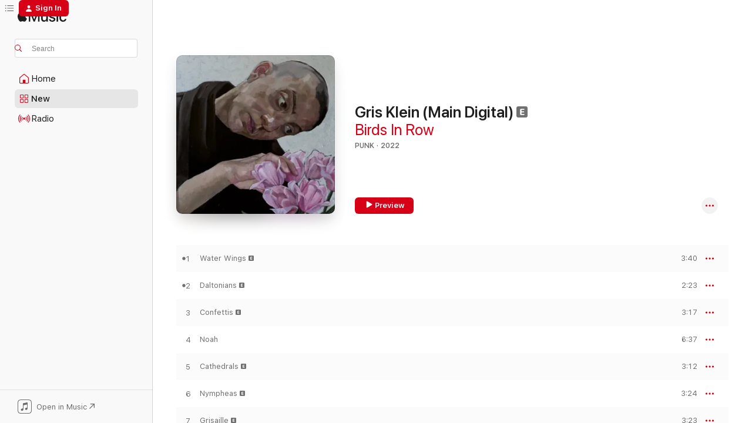

--- FILE ---
content_type: text/html
request_url: https://music.apple.com/us/album/gris-klein-main-digital/1632675744?at=1000lNCS&ct=FFM_c173e89f06a937b4a117cbe515e62ed1&uo=4&app=itunes&ls=1
body_size: 23782
content:
<!DOCTYPE html>
<html dir="ltr" lang="en-US">
    <head>
        <!-- prettier-ignore -->
        <meta charset="utf-8">
        <!-- prettier-ignore -->
        <meta http-equiv="X-UA-Compatible" content="IE=edge">
        <!-- prettier-ignore -->
        <meta
            name="viewport"
            content="width=device-width,initial-scale=1,interactive-widget=resizes-content"
        >
        <!-- prettier-ignore -->
        <meta name="applicable-device" content="pc,mobile">
        <!-- prettier-ignore -->
        <meta name="referrer" content="strict-origin">
        <!-- prettier-ignore -->
        <link
            rel="apple-touch-icon"
            sizes="180x180"
            href="/assets/favicon/favicon-180.png"
        >
        <!-- prettier-ignore -->
        <link
            rel="icon"
            type="image/png"
            sizes="32x32"
            href="/assets/favicon/favicon-32.png"
        >
        <!-- prettier-ignore -->
        <link
            rel="icon"
            type="image/png"
            sizes="16x16"
            href="/assets/favicon/favicon-16.png"
        >
        <!-- prettier-ignore -->
        <link
            rel="mask-icon"
            href="/assets/favicon/favicon.svg"
            color="#fa233b"
        >
        <!-- prettier-ignore -->
        <link rel="manifest" href="/manifest.json">

        <title>‎Gris Klein (Main Digital) - Album by Birds In Row - Apple Music</title><!-- HEAD_svelte-1cypuwr_START --><link rel="preconnect" href="//www.apple.com/wss/fonts" crossorigin="anonymous"><link rel="stylesheet" href="//www.apple.com/wss/fonts?families=SF+Pro,v4%7CSF+Pro+Icons,v1&amp;display=swap" type="text/css" referrerpolicy="strict-origin-when-cross-origin"><!-- HEAD_svelte-1cypuwr_END --><!-- HEAD_svelte-eg3hvx_START -->    <meta name="description" content="Listen to Gris Klein (Main Digital) by Birds In Row on Apple Music. 2022. 11 Songs. Duration: 42 minutes."> <meta name="keywords" content="listen, Gris Klein (Main Digital), Birds In Row, music, singles, songs, Punk, streaming music, apple music"> <link rel="canonical" href="https://music.apple.com/us/album/gris-klein-main-digital/1632675744">   <link rel="alternate" type="application/json+oembed" href="https://music.apple.com/api/oembed?url=https%3A%2F%2Fmusic.apple.com%2Fus%2Falbum%2Fgris-klein-main-digital%2F1632675744" title="Gris Klein (Main Digital) by Birds In Row on Apple Music">  <meta name="al:ios:app_store_id" content="1108187390"> <meta name="al:ios:app_name" content="Apple Music"> <meta name="apple:content_id" content="1632675744"> <meta name="apple:title" content="Gris Klein (Main Digital)"> <meta name="apple:description" content="Listen to Gris Klein (Main Digital) by Birds In Row on Apple Music. 2022. 11 Songs. Duration: 42 minutes.">   <meta property="og:title" content="Gris Klein (Main Digital) by Birds In Row on Apple Music"> <meta property="og:description" content="Album · 2022 · 11 Songs"> <meta property="og:site_name" content="Apple Music - Web Player"> <meta property="og:url" content="https://music.apple.com/us/album/gris-klein-main-digital/1632675744"> <meta property="og:image" content="https://is1-ssl.mzstatic.com/image/thumb/Music112/v4/c9/7b/c4/c97bc49c-e452-d9b9-bd6e-b0b057207db5/196626879257.jpg/1200x630wp-60.jpg"> <meta property="og:image:secure_url" content="https://is1-ssl.mzstatic.com/image/thumb/Music112/v4/c9/7b/c4/c97bc49c-e452-d9b9-bd6e-b0b057207db5/196626879257.jpg/1200x630wp-60.jpg"> <meta property="og:image:alt" content="Gris Klein (Main Digital) by Birds In Row on Apple Music"> <meta property="og:image:width" content="1200"> <meta property="og:image:height" content="630"> <meta property="og:image:type" content="image/jpg"> <meta property="og:type" content="music.album"> <meta property="og:locale" content="en_US">  <meta property="music:song_count" content="11"> <meta property="music:song" content="https://music.apple.com/us/song/water-wings/1632675751"> <meta property="music:song:preview_url:secure_url" content="https://music.apple.com/us/song/water-wings/1632675751"> <meta property="music:song:disc" content="1"> <meta property="music:song:duration" content="PT3M40S"> <meta property="music:song:track" content="1">  <meta property="music:song" content="https://music.apple.com/us/song/daltonians/1632675765"> <meta property="music:song:preview_url:secure_url" content="https://music.apple.com/us/song/daltonians/1632675765"> <meta property="music:song:disc" content="1"> <meta property="music:song:duration" content="PT2M23S"> <meta property="music:song:track" content="2">  <meta property="music:song" content="https://music.apple.com/us/song/confettis/1632675860"> <meta property="music:song:preview_url:secure_url" content="https://music.apple.com/us/song/confettis/1632675860"> <meta property="music:song:disc" content="1"> <meta property="music:song:duration" content="PT3M17S"> <meta property="music:song:track" content="3">  <meta property="music:song" content="https://music.apple.com/us/song/noah/1632675865"> <meta property="music:song:preview_url:secure_url" content="https://music.apple.com/us/song/noah/1632675865"> <meta property="music:song:disc" content="1"> <meta property="music:song:duration" content="PT6M37S"> <meta property="music:song:track" content="4">  <meta property="music:song" content="https://music.apple.com/us/song/cathedrals/1632675870"> <meta property="music:song:preview_url:secure_url" content="https://music.apple.com/us/song/cathedrals/1632675870"> <meta property="music:song:disc" content="1"> <meta property="music:song:duration" content="PT3M12S"> <meta property="music:song:track" content="5">  <meta property="music:song" content="https://music.apple.com/us/song/nympheas/1632675878"> <meta property="music:song:preview_url:secure_url" content="https://music.apple.com/us/song/nympheas/1632675878"> <meta property="music:song:disc" content="1"> <meta property="music:song:duration" content="PT3M24S"> <meta property="music:song:track" content="6">  <meta property="music:song" content="https://music.apple.com/us/song/grisaille/1632675976"> <meta property="music:song:preview_url:secure_url" content="https://music.apple.com/us/song/grisaille/1632675976"> <meta property="music:song:disc" content="1"> <meta property="music:song:duration" content="PT3M23S"> <meta property="music:song:track" content="7">  <meta property="music:song" content="https://music.apple.com/us/song/trompe-loeil/1632675979"> <meta property="music:song:preview_url:secure_url" content="https://music.apple.com/us/song/trompe-loeil/1632675979"> <meta property="music:song:disc" content="1"> <meta property="music:song:duration" content="PT6M4S"> <meta property="music:song:track" content="8">  <meta property="music:song" content="https://music.apple.com/us/song/rodin/1632675984"> <meta property="music:song:preview_url:secure_url" content="https://music.apple.com/us/song/rodin/1632675984"> <meta property="music:song:disc" content="1"> <meta property="music:song:duration" content="PT3M5S"> <meta property="music:song:track" content="9">  <meta property="music:song" content="https://music.apple.com/us/song/winter-yet/1632675986"> <meta property="music:song:preview_url:secure_url" content="https://music.apple.com/us/song/winter-yet/1632675986"> <meta property="music:song:disc" content="1"> <meta property="music:song:duration" content="PT3M2S"> <meta property="music:song:track" content="10">  <meta property="music:song" content="https://music.apple.com/us/song/secession/1632675989"> <meta property="music:song:preview_url:secure_url" content="https://music.apple.com/us/song/secession/1632675989"> <meta property="music:song:disc" content="1"> <meta property="music:song:duration" content="PT4M47S"> <meta property="music:song:track" content="11">   <meta property="music:musician" content="https://music.apple.com/us/artist/birds-in-row/493839149"> <meta property="music:release_date" content="2022-10-14T00:00:00.000Z">   <meta name="twitter:title" content="Gris Klein (Main Digital) by Birds In Row on Apple Music"> <meta name="twitter:description" content="Album · 2022 · 11 Songs"> <meta name="twitter:site" content="@AppleMusic"> <meta name="twitter:image" content="https://is1-ssl.mzstatic.com/image/thumb/Music112/v4/c9/7b/c4/c97bc49c-e452-d9b9-bd6e-b0b057207db5/196626879257.jpg/600x600bf-60.jpg"> <meta name="twitter:image:alt" content="Gris Klein (Main Digital) by Birds In Row on Apple Music"> <meta name="twitter:card" content="summary">       <!-- HTML_TAG_START -->
                <script id=schema:music-album type="application/ld+json">
                    {"@context":"http://schema.org","@type":"MusicAlbum","name":"Gris Klein (Main Digital)","description":"Listen to Gris Klein (Main Digital) by Birds In Row on Apple Music. 2022. 11 Songs. Duration: 42 minutes.","citation":[{"@type":"MusicAlbum","image":"https://is1-ssl.mzstatic.com/image/thumb/Music126/v4/14/72/c7/1472c7e2-6712-27c9-f1fd-09ffdc4aea32/723314784298.jpg/1200x630bb.jpg","url":"https://music.apple.com/us/album/last/1678029524","name":"Last"},{"@type":"MusicAlbum","image":"https://is1-ssl.mzstatic.com/image/thumb/Music116/v4/67/bb/b9/67bbb99a-ef9b-137f-5ab3-2cb1fbd595f5/781676451715.jpg/1200x630bb.jpg","url":"https://music.apple.com/us/album/heavy-pendulum/1605228189","name":"Heavy Pendulum"},{"@type":"MusicAlbum","image":"https://is1-ssl.mzstatic.com/image/thumb/Music112/v4/39/06/10/390610eb-1a73-2941-6873-1be6da1f9d8b/196626351500.jpg/1200x630bb.jpg","url":"https://music.apple.com/us/album/gather-mourn-ep/1631865222","name":"Gather & Mourn - EP"},{"@type":"MusicAlbum","image":"https://is1-ssl.mzstatic.com/image/thumb/Music122/v4/05/c3/fe/05c3fe73-1916-8d59-b5a7-341439be03bb/0045778784769.png/1200x630bb.jpg","url":"https://music.apple.com/us/album/drift/1623348090","name":"Drift"},{"@type":"MusicAlbum","image":"https://is1-ssl.mzstatic.com/image/thumb/Music115/v4/9f/ec/91/9fec9166-1310-9126-39b3-48ca61091152/0045778777068.png/1200x630bb.jpg","url":"https://music.apple.com/us/album/bloodmoon-i/1583992775","name":"Bloodmoon: I"},{"@type":"MusicAlbum","image":"https://is1-ssl.mzstatic.com/image/thumb/Music124/v4/44/2d/4e/442d4e47-63f9-1439-8799-6060bfccd7d9/888002874337.jpg/1200x630bb.jpg","url":"https://music.apple.com/us/album/erosanteros/674273398","name":"ErosAnteros"},{"@type":"MusicAlbum","image":"https://is1-ssl.mzstatic.com/image/thumb/Music126/v4/c5/0b/23/c50b232d-c040-ef28-9216-fbff8f3d98b8/628070640799.jpg/1200x630bb.jpg","url":"https://music.apple.com/us/album/null/1622643191","name":"NULL"},{"@type":"MusicAlbum","image":"https://is1-ssl.mzstatic.com/image/thumb/Music115/v4/8b/21/2b/8b212bb0-d227-8607-839d-63aa4f13ce95/25791.jpg/1200x630bb.jpg","url":"https://music.apple.com/us/album/c-r/1580468491","name":"C**********R"},{"@type":"MusicAlbum","image":"https://is1-ssl.mzstatic.com/image/thumb/Music125/v4/b4/4e/23/b44e23f2-3f53-2c38-8e22-56d4fac1be29/Cult_of_Luna_-_The_Long_Road_North.jpg/1200x630bb.jpg","url":"https://music.apple.com/us/album/the-long-road-north/1591467871","name":"The Long Road North"},{"@type":"MusicAlbum","image":"https://is1-ssl.mzstatic.com/image/thumb/Music126/v4/b7/bc/c2/b7bcc2df-599e-3892-8a69-dae8934610ad/859774898326_cover.jpg/1200x630bb.jpg","url":"https://music.apple.com/us/album/clairvoyant/1692885286","name":"Clairvoyant"}],"tracks":[{"@type":"MusicRecording","name":"Water Wings","duration":"PT3M40S","url":"https://music.apple.com/us/song/water-wings/1632675751","offers":{"@type":"Offer","category":"free","price":0},"audio":{"@type":"AudioObject","potentialAction":{"@type":"ListenAction","expectsAcceptanceOf":{"@type":"Offer","category":"free"},"target":{"@type":"EntryPoint","actionPlatform":"https://music.apple.com/us/song/water-wings/1632675751"}},"name":"Water Wings","contentUrl":"https://audio-ssl.itunes.apple.com/itunes-assets/AudioPreview112/v4/e2/ee/a6/e2eea67f-0928-be37-250c-a32b2e3226bd/mzaf_5701150093741032086.plus.aac.ep.m4a","duration":"PT3M40S","uploadDate":"2022-06-01","thumbnailUrl":"https://is1-ssl.mzstatic.com/image/thumb/Music112/v4/c9/7b/c4/c97bc49c-e452-d9b9-bd6e-b0b057207db5/196626879257.jpg/1200x630bb.jpg"}},{"@type":"MusicRecording","name":"Daltonians","duration":"PT2M23S","url":"https://music.apple.com/us/song/daltonians/1632675765","offers":{"@type":"Offer","category":"free","price":0},"audio":{"@type":"AudioObject","potentialAction":{"@type":"ListenAction","expectsAcceptanceOf":{"@type":"Offer","category":"free"},"target":{"@type":"EntryPoint","actionPlatform":"https://music.apple.com/us/song/daltonians/1632675765"}},"name":"Daltonians","contentUrl":"https://audio-ssl.itunes.apple.com/itunes-assets/AudioPreview112/v4/48/1d/4f/481d4fbe-055c-26d0-bd13-7ccc84e49108/mzaf_15786657756533547377.plus.aac.p.m4a","duration":"PT2M23S","uploadDate":"2022-10-14","thumbnailUrl":"https://is1-ssl.mzstatic.com/image/thumb/Music112/v4/c9/7b/c4/c97bc49c-e452-d9b9-bd6e-b0b057207db5/196626879257.jpg/1200x630bb.jpg"}},{"@type":"MusicRecording","name":"Confettis","duration":"PT3M17S","url":"https://music.apple.com/us/song/confettis/1632675860","offers":{"@type":"Offer","category":"free","price":0},"audio":{"@type":"AudioObject","potentialAction":{"@type":"ListenAction","expectsAcceptanceOf":{"@type":"Offer","category":"free"},"target":{"@type":"EntryPoint","actionPlatform":"https://music.apple.com/us/song/confettis/1632675860"}},"name":"Confettis","contentUrl":"https://audio-ssl.itunes.apple.com/itunes-assets/AudioPreview112/v4/54/b1/c8/54b1c87d-70e4-4eab-94f2-16cee8d026be/mzaf_9885815176625090291.plus.aac.ep.m4a","duration":"PT3M17S","uploadDate":"2022-10-14","thumbnailUrl":"https://is1-ssl.mzstatic.com/image/thumb/Music112/v4/c9/7b/c4/c97bc49c-e452-d9b9-bd6e-b0b057207db5/196626879257.jpg/1200x630bb.jpg"}},{"@type":"MusicRecording","name":"Noah","duration":"PT6M37S","url":"https://music.apple.com/us/song/noah/1632675865","offers":{"@type":"Offer","category":"free","price":0},"audio":{"@type":"AudioObject","potentialAction":{"@type":"ListenAction","expectsAcceptanceOf":{"@type":"Offer","category":"free"},"target":{"@type":"EntryPoint","actionPlatform":"https://music.apple.com/us/song/noah/1632675865"}},"name":"Noah","contentUrl":"https://audio-ssl.itunes.apple.com/itunes-assets/AudioPreview122/v4/4d/e5/b9/4de5b9ae-1736-226a-94ee-420d3188a263/mzaf_10056256102260556135.plus.aac.ep.m4a","duration":"PT6M37S","uploadDate":"2022-09-21","thumbnailUrl":"https://is1-ssl.mzstatic.com/image/thumb/Music112/v4/c9/7b/c4/c97bc49c-e452-d9b9-bd6e-b0b057207db5/196626879257.jpg/1200x630bb.jpg"}},{"@type":"MusicRecording","name":"Cathedrals","duration":"PT3M12S","url":"https://music.apple.com/us/song/cathedrals/1632675870","offers":{"@type":"Offer","category":"free","price":0},"audio":{"@type":"AudioObject","potentialAction":{"@type":"ListenAction","expectsAcceptanceOf":{"@type":"Offer","category":"free"},"target":{"@type":"EntryPoint","actionPlatform":"https://music.apple.com/us/song/cathedrals/1632675870"}},"name":"Cathedrals","contentUrl":"https://audio-ssl.itunes.apple.com/itunes-assets/AudioPreview122/v4/ad/db/20/addb2041-7061-8fc3-0649-a4bf48ed66a9/mzaf_3836269629725480191.plus.aac.ep.m4a","duration":"PT3M12S","uploadDate":"2022-09-21","thumbnailUrl":"https://is1-ssl.mzstatic.com/image/thumb/Music112/v4/c9/7b/c4/c97bc49c-e452-d9b9-bd6e-b0b057207db5/196626879257.jpg/1200x630bb.jpg"}},{"@type":"MusicRecording","name":"Nympheas","duration":"PT3M24S","url":"https://music.apple.com/us/song/nympheas/1632675878","offers":{"@type":"Offer","category":"free","price":0},"audio":{"@type":"AudioObject","potentialAction":{"@type":"ListenAction","expectsAcceptanceOf":{"@type":"Offer","category":"free"},"target":{"@type":"EntryPoint","actionPlatform":"https://music.apple.com/us/song/nympheas/1632675878"}},"name":"Nympheas","contentUrl":"https://audio-ssl.itunes.apple.com/itunes-assets/AudioPreview122/v4/3c/6f/33/3c6f33bb-08d2-502e-d354-2514f0243fe3/mzaf_16827745177861304487.plus.aac.ep.m4a","duration":"PT3M24S","uploadDate":"2022-07-14","thumbnailUrl":"https://is1-ssl.mzstatic.com/image/thumb/Music112/v4/c9/7b/c4/c97bc49c-e452-d9b9-bd6e-b0b057207db5/196626879257.jpg/1200x630bb.jpg"}},{"@type":"MusicRecording","name":"Grisaille","duration":"PT3M23S","url":"https://music.apple.com/us/song/grisaille/1632675976","offers":{"@type":"Offer","category":"free","price":0},"audio":{"@type":"AudioObject","potentialAction":{"@type":"ListenAction","expectsAcceptanceOf":{"@type":"Offer","category":"free"},"target":{"@type":"EntryPoint","actionPlatform":"https://music.apple.com/us/song/grisaille/1632675976"}},"name":"Grisaille","contentUrl":"https://audio-ssl.itunes.apple.com/itunes-assets/AudioPreview122/v4/1a/5a/f1/1a5af1b8-e1ce-0cbd-0d70-e4a280bddffa/mzaf_3473646671750174808.plus.aac.ep.m4a","duration":"PT3M23S","uploadDate":"2022-10-14","thumbnailUrl":"https://is1-ssl.mzstatic.com/image/thumb/Music112/v4/c9/7b/c4/c97bc49c-e452-d9b9-bd6e-b0b057207db5/196626879257.jpg/1200x630bb.jpg"}},{"@type":"MusicRecording","name":"Trompe L'oeil","duration":"PT6M4S","url":"https://music.apple.com/us/song/trompe-loeil/1632675979","offers":{"@type":"Offer","category":"free","price":0},"audio":{"@type":"AudioObject","potentialAction":{"@type":"ListenAction","expectsAcceptanceOf":{"@type":"Offer","category":"free"},"target":{"@type":"EntryPoint","actionPlatform":"https://music.apple.com/us/song/trompe-loeil/1632675979"}},"name":"Trompe L'oeil","contentUrl":"https://audio-ssl.itunes.apple.com/itunes-assets/AudioPreview122/v4/5d/fa/c1/5dfac15c-9b11-ff06-6961-afb84da9f693/mzaf_16972011094107000663.plus.aac.ep.m4a","duration":"PT6M4S","uploadDate":"2022-10-14","thumbnailUrl":"https://is1-ssl.mzstatic.com/image/thumb/Music112/v4/c9/7b/c4/c97bc49c-e452-d9b9-bd6e-b0b057207db5/196626879257.jpg/1200x630bb.jpg"}},{"@type":"MusicRecording","name":"Rodin","duration":"PT3M5S","url":"https://music.apple.com/us/song/rodin/1632675984","offers":{"@type":"Offer","category":"free","price":0},"audio":{"@type":"AudioObject","potentialAction":{"@type":"ListenAction","expectsAcceptanceOf":{"@type":"Offer","category":"free"},"target":{"@type":"EntryPoint","actionPlatform":"https://music.apple.com/us/song/rodin/1632675984"}},"name":"Rodin","contentUrl":"https://audio-ssl.itunes.apple.com/itunes-assets/AudioPreview112/v4/02/03/79/02037938-714e-e9f0-eff8-69fe4634288f/mzaf_2235876857782476074.plus.aac.ep.m4a","duration":"PT3M5S","uploadDate":"2022-10-14","thumbnailUrl":"https://is1-ssl.mzstatic.com/image/thumb/Music112/v4/c9/7b/c4/c97bc49c-e452-d9b9-bd6e-b0b057207db5/196626879257.jpg/1200x630bb.jpg"}},{"@type":"MusicRecording","name":"Winter, Yet","duration":"PT3M2S","url":"https://music.apple.com/us/song/winter-yet/1632675986","offers":{"@type":"Offer","category":"free","price":0},"audio":{"@type":"AudioObject","potentialAction":{"@type":"ListenAction","expectsAcceptanceOf":{"@type":"Offer","category":"free"},"target":{"@type":"EntryPoint","actionPlatform":"https://music.apple.com/us/song/winter-yet/1632675986"}},"name":"Winter, Yet","contentUrl":"https://audio-ssl.itunes.apple.com/itunes-assets/AudioPreview122/v4/bf/14/64/bf1464a1-c105-be9b-17c6-88725f415eca/mzaf_8283178291229230563.plus.aac.ep.m4a","duration":"PT3M2S","uploadDate":"2022-10-14","thumbnailUrl":"https://is1-ssl.mzstatic.com/image/thumb/Music112/v4/c9/7b/c4/c97bc49c-e452-d9b9-bd6e-b0b057207db5/196626879257.jpg/1200x630bb.jpg"}},{"@type":"MusicRecording","name":"Secession","duration":"PT4M47S","url":"https://music.apple.com/us/song/secession/1632675989","offers":{"@type":"Offer","category":"free","price":0},"audio":{"@type":"AudioObject","potentialAction":{"@type":"ListenAction","expectsAcceptanceOf":{"@type":"Offer","category":"free"},"target":{"@type":"EntryPoint","actionPlatform":"https://music.apple.com/us/song/secession/1632675989"}},"name":"Secession","contentUrl":"https://audio-ssl.itunes.apple.com/itunes-assets/AudioPreview112/v4/20/7d/c7/207dc7ad-72a2-3035-61f3-9855f5d37c52/mzaf_8345321305722199727.plus.aac.ep.m4a","duration":"PT4M47S","uploadDate":"2022-10-14","thumbnailUrl":"https://is1-ssl.mzstatic.com/image/thumb/Music112/v4/c9/7b/c4/c97bc49c-e452-d9b9-bd6e-b0b057207db5/196626879257.jpg/1200x630bb.jpg"}}],"workExample":[{"@type":"MusicAlbum","image":"https://is1-ssl.mzstatic.com/image/thumb/Music114/v4/df/27/64/df2764c0-5559-98c7-1456-11976b2d2cf6/667744996107.jpg/1200x630bb.jpg","url":"https://music.apple.com/us/album/we-already-lost-the-world/1453326229","name":"We Already Lost the World"},{"@type":"MusicAlbum","image":"https://is1-ssl.mzstatic.com/image/thumb/Music114/v4/fa/f6/3b/faf63b51-189a-72e3-1618-fdfbe9f2320c/889845590217.jpg/1200x630bb.jpg","url":"https://music.apple.com/us/album/personal-war/1033626348","name":"Personal War"},{"@type":"MusicAlbum","image":"https://is1-ssl.mzstatic.com/image/thumb/Music124/v4/5f/57/10/5f57101a-f540-e1aa-d080-9c249c15476b/640841636299.jpg/1200x630bb.jpg","url":"https://music.apple.com/us/album/you-me-the-violence/1453306115","name":"You, Me & The Violence"},{"@type":"MusicAlbum","image":"https://is1-ssl.mzstatic.com/image/thumb/Music112/v4/9f/7a/5f/9f7a5f90-b7b4-30cb-4249-916f2ae0ae2e/196626903785.jpg/1200x630bb.jpg","url":"https://music.apple.com/us/album/water-wings-single/1622065913","name":"Water Wings - Single"},{"@type":"MusicAlbum","image":"https://is1-ssl.mzstatic.com/image/thumb/Music/6a/b8/14/mzi.ygcdiydj.jpg/1200x630bb.jpg","url":"https://music.apple.com/us/album/collected/493838888","name":"Collected"},{"@type":"MusicAlbum","image":"https://is1-ssl.mzstatic.com/image/thumb/Music126/v4/a5/58/15/a5581536-c81c-b30c-b1a7-2904ebe2f838/7640186556545.png/1200x630bb.jpg","url":"https://music.apple.com/us/album/you-and-i-in-the-gap-single/1720027538","name":"You and I in the Gap - Single"},{"@type":"MusicAlbum","image":"https://is1-ssl.mzstatic.com/image/thumb/Music123/v4/e6/3a/d3/e63ad39d-52b9-0331-bc4a-77f5c833310e/194491309664.jpg/1200x630bb.jpg","url":"https://music.apple.com/us/album/split-ep/1479073479","name":"Split - EP"},{"@type":"MusicAlbum","image":"https://is1-ssl.mzstatic.com/image/thumb/Music122/v4/ae/48/f4/ae48f402-b9f1-d261-390f-bded8ede5f1c/196925618847.jpg/1200x630bb.jpg","url":"https://music.apple.com/us/album/noah-cathedrals-single/1641618559","name":"Noah / Cathedrals - Single"},{"@type":"MusicAlbum","image":"https://is1-ssl.mzstatic.com/image/thumb/Music211/v4/8b/eb/43/8beb4392-7648-fba7-cdcc-9c94ed19e47e/192641157097.png/1200x630bb.jpg","url":"https://music.apple.com/us/album/birds-in-row-audiotree-live-ep/1780711414","name":"Birds in Row (Audiotree Live) - EP"},{"@type":"MusicAlbum","image":"https://is1-ssl.mzstatic.com/image/thumb/Music221/v4/70/b7/19/70b7198d-55c0-102b-2d71-f6e903b64042/7640186559522.png/1200x630bb.jpg","url":"https://music.apple.com/us/album/violent-god-feat-birds-in-row/1828244959","name":"Violent God (feat. Birds in Row)"},{"@type":"MusicAlbum","image":"https://is1-ssl.mzstatic.com/image/thumb/Music221/v4/21/16/89/21168992-e908-e522-7be2-1cc3b1742c3e/7640186559324.png/1200x630bb.jpg","url":"https://music.apple.com/us/album/dead-meat-feat-birds-in-row-quentin-sauv%C3%A9-single/1814870662","name":"Dead Meat (feat. Birds in Row & Quentin Sauvé) - Single"},{"@type":"MusicAlbum","image":"https://is1-ssl.mzstatic.com/image/thumb/Music122/v4/ce/ae/9b/ceae9b89-6f7d-fb0f-31db-691c1991a315/196925150514.jpg/1200x630bb.jpg","url":"https://music.apple.com/us/album/nympheas-single/1628139083","name":"Nympheas - Single"},{"@type":"MusicAlbum","image":"https://is1-ssl.mzstatic.com/image/thumb/Music211/v4/1d/00/1c/1d001c78-73e6-5129-354e-c29407637ebf/7640186559164.png/1200x630bb.jpg","url":"https://music.apple.com/us/album/violent-god-feat-birds-in-row-quentin-sauv%C3%A9-single/1802639475","name":"Violent God (feat. Birds In Row & Quentin Sauvé) - Single"},{"@type":"MusicAlbum","image":"https://is1-ssl.mzstatic.com/image/thumb/Music221/v4/31/e9/31/31e931f0-7d77-675b-9749-fb7185e6dd9c/7640186559508.png/1200x630bb.jpg","url":"https://music.apple.com/us/album/weak-and-predatory-feat-birds-in-row-quentin-sauv%C3%A9-single/1823708578","name":"Weak and Predatory (feat. Birds in Row & Quentin Sauvé) - Single"},{"@type":"MusicRecording","name":"Water Wings","duration":"PT3M40S","url":"https://music.apple.com/us/song/water-wings/1632675751","offers":{"@type":"Offer","category":"free","price":0},"audio":{"@type":"AudioObject","potentialAction":{"@type":"ListenAction","expectsAcceptanceOf":{"@type":"Offer","category":"free"},"target":{"@type":"EntryPoint","actionPlatform":"https://music.apple.com/us/song/water-wings/1632675751"}},"name":"Water Wings","contentUrl":"https://audio-ssl.itunes.apple.com/itunes-assets/AudioPreview112/v4/e2/ee/a6/e2eea67f-0928-be37-250c-a32b2e3226bd/mzaf_5701150093741032086.plus.aac.ep.m4a","duration":"PT3M40S","uploadDate":"2022-06-01","thumbnailUrl":"https://is1-ssl.mzstatic.com/image/thumb/Music112/v4/c9/7b/c4/c97bc49c-e452-d9b9-bd6e-b0b057207db5/196626879257.jpg/1200x630bb.jpg"}},{"@type":"MusicRecording","name":"Daltonians","duration":"PT2M23S","url":"https://music.apple.com/us/song/daltonians/1632675765","offers":{"@type":"Offer","category":"free","price":0},"audio":{"@type":"AudioObject","potentialAction":{"@type":"ListenAction","expectsAcceptanceOf":{"@type":"Offer","category":"free"},"target":{"@type":"EntryPoint","actionPlatform":"https://music.apple.com/us/song/daltonians/1632675765"}},"name":"Daltonians","contentUrl":"https://audio-ssl.itunes.apple.com/itunes-assets/AudioPreview112/v4/48/1d/4f/481d4fbe-055c-26d0-bd13-7ccc84e49108/mzaf_15786657756533547377.plus.aac.p.m4a","duration":"PT2M23S","uploadDate":"2022-10-14","thumbnailUrl":"https://is1-ssl.mzstatic.com/image/thumb/Music112/v4/c9/7b/c4/c97bc49c-e452-d9b9-bd6e-b0b057207db5/196626879257.jpg/1200x630bb.jpg"}},{"@type":"MusicRecording","name":"Confettis","duration":"PT3M17S","url":"https://music.apple.com/us/song/confettis/1632675860","offers":{"@type":"Offer","category":"free","price":0},"audio":{"@type":"AudioObject","potentialAction":{"@type":"ListenAction","expectsAcceptanceOf":{"@type":"Offer","category":"free"},"target":{"@type":"EntryPoint","actionPlatform":"https://music.apple.com/us/song/confettis/1632675860"}},"name":"Confettis","contentUrl":"https://audio-ssl.itunes.apple.com/itunes-assets/AudioPreview112/v4/54/b1/c8/54b1c87d-70e4-4eab-94f2-16cee8d026be/mzaf_9885815176625090291.plus.aac.ep.m4a","duration":"PT3M17S","uploadDate":"2022-10-14","thumbnailUrl":"https://is1-ssl.mzstatic.com/image/thumb/Music112/v4/c9/7b/c4/c97bc49c-e452-d9b9-bd6e-b0b057207db5/196626879257.jpg/1200x630bb.jpg"}},{"@type":"MusicRecording","name":"Noah","duration":"PT6M37S","url":"https://music.apple.com/us/song/noah/1632675865","offers":{"@type":"Offer","category":"free","price":0},"audio":{"@type":"AudioObject","potentialAction":{"@type":"ListenAction","expectsAcceptanceOf":{"@type":"Offer","category":"free"},"target":{"@type":"EntryPoint","actionPlatform":"https://music.apple.com/us/song/noah/1632675865"}},"name":"Noah","contentUrl":"https://audio-ssl.itunes.apple.com/itunes-assets/AudioPreview122/v4/4d/e5/b9/4de5b9ae-1736-226a-94ee-420d3188a263/mzaf_10056256102260556135.plus.aac.ep.m4a","duration":"PT6M37S","uploadDate":"2022-09-21","thumbnailUrl":"https://is1-ssl.mzstatic.com/image/thumb/Music112/v4/c9/7b/c4/c97bc49c-e452-d9b9-bd6e-b0b057207db5/196626879257.jpg/1200x630bb.jpg"}},{"@type":"MusicRecording","name":"Cathedrals","duration":"PT3M12S","url":"https://music.apple.com/us/song/cathedrals/1632675870","offers":{"@type":"Offer","category":"free","price":0},"audio":{"@type":"AudioObject","potentialAction":{"@type":"ListenAction","expectsAcceptanceOf":{"@type":"Offer","category":"free"},"target":{"@type":"EntryPoint","actionPlatform":"https://music.apple.com/us/song/cathedrals/1632675870"}},"name":"Cathedrals","contentUrl":"https://audio-ssl.itunes.apple.com/itunes-assets/AudioPreview122/v4/ad/db/20/addb2041-7061-8fc3-0649-a4bf48ed66a9/mzaf_3836269629725480191.plus.aac.ep.m4a","duration":"PT3M12S","uploadDate":"2022-09-21","thumbnailUrl":"https://is1-ssl.mzstatic.com/image/thumb/Music112/v4/c9/7b/c4/c97bc49c-e452-d9b9-bd6e-b0b057207db5/196626879257.jpg/1200x630bb.jpg"}},{"@type":"MusicRecording","name":"Nympheas","duration":"PT3M24S","url":"https://music.apple.com/us/song/nympheas/1632675878","offers":{"@type":"Offer","category":"free","price":0},"audio":{"@type":"AudioObject","potentialAction":{"@type":"ListenAction","expectsAcceptanceOf":{"@type":"Offer","category":"free"},"target":{"@type":"EntryPoint","actionPlatform":"https://music.apple.com/us/song/nympheas/1632675878"}},"name":"Nympheas","contentUrl":"https://audio-ssl.itunes.apple.com/itunes-assets/AudioPreview122/v4/3c/6f/33/3c6f33bb-08d2-502e-d354-2514f0243fe3/mzaf_16827745177861304487.plus.aac.ep.m4a","duration":"PT3M24S","uploadDate":"2022-07-14","thumbnailUrl":"https://is1-ssl.mzstatic.com/image/thumb/Music112/v4/c9/7b/c4/c97bc49c-e452-d9b9-bd6e-b0b057207db5/196626879257.jpg/1200x630bb.jpg"}},{"@type":"MusicRecording","name":"Grisaille","duration":"PT3M23S","url":"https://music.apple.com/us/song/grisaille/1632675976","offers":{"@type":"Offer","category":"free","price":0},"audio":{"@type":"AudioObject","potentialAction":{"@type":"ListenAction","expectsAcceptanceOf":{"@type":"Offer","category":"free"},"target":{"@type":"EntryPoint","actionPlatform":"https://music.apple.com/us/song/grisaille/1632675976"}},"name":"Grisaille","contentUrl":"https://audio-ssl.itunes.apple.com/itunes-assets/AudioPreview122/v4/1a/5a/f1/1a5af1b8-e1ce-0cbd-0d70-e4a280bddffa/mzaf_3473646671750174808.plus.aac.ep.m4a","duration":"PT3M23S","uploadDate":"2022-10-14","thumbnailUrl":"https://is1-ssl.mzstatic.com/image/thumb/Music112/v4/c9/7b/c4/c97bc49c-e452-d9b9-bd6e-b0b057207db5/196626879257.jpg/1200x630bb.jpg"}},{"@type":"MusicRecording","name":"Trompe L'oeil","duration":"PT6M4S","url":"https://music.apple.com/us/song/trompe-loeil/1632675979","offers":{"@type":"Offer","category":"free","price":0},"audio":{"@type":"AudioObject","potentialAction":{"@type":"ListenAction","expectsAcceptanceOf":{"@type":"Offer","category":"free"},"target":{"@type":"EntryPoint","actionPlatform":"https://music.apple.com/us/song/trompe-loeil/1632675979"}},"name":"Trompe L'oeil","contentUrl":"https://audio-ssl.itunes.apple.com/itunes-assets/AudioPreview122/v4/5d/fa/c1/5dfac15c-9b11-ff06-6961-afb84da9f693/mzaf_16972011094107000663.plus.aac.ep.m4a","duration":"PT6M4S","uploadDate":"2022-10-14","thumbnailUrl":"https://is1-ssl.mzstatic.com/image/thumb/Music112/v4/c9/7b/c4/c97bc49c-e452-d9b9-bd6e-b0b057207db5/196626879257.jpg/1200x630bb.jpg"}},{"@type":"MusicRecording","name":"Rodin","duration":"PT3M5S","url":"https://music.apple.com/us/song/rodin/1632675984","offers":{"@type":"Offer","category":"free","price":0},"audio":{"@type":"AudioObject","potentialAction":{"@type":"ListenAction","expectsAcceptanceOf":{"@type":"Offer","category":"free"},"target":{"@type":"EntryPoint","actionPlatform":"https://music.apple.com/us/song/rodin/1632675984"}},"name":"Rodin","contentUrl":"https://audio-ssl.itunes.apple.com/itunes-assets/AudioPreview112/v4/02/03/79/02037938-714e-e9f0-eff8-69fe4634288f/mzaf_2235876857782476074.plus.aac.ep.m4a","duration":"PT3M5S","uploadDate":"2022-10-14","thumbnailUrl":"https://is1-ssl.mzstatic.com/image/thumb/Music112/v4/c9/7b/c4/c97bc49c-e452-d9b9-bd6e-b0b057207db5/196626879257.jpg/1200x630bb.jpg"}},{"@type":"MusicRecording","name":"Winter, Yet","duration":"PT3M2S","url":"https://music.apple.com/us/song/winter-yet/1632675986","offers":{"@type":"Offer","category":"free","price":0},"audio":{"@type":"AudioObject","potentialAction":{"@type":"ListenAction","expectsAcceptanceOf":{"@type":"Offer","category":"free"},"target":{"@type":"EntryPoint","actionPlatform":"https://music.apple.com/us/song/winter-yet/1632675986"}},"name":"Winter, Yet","contentUrl":"https://audio-ssl.itunes.apple.com/itunes-assets/AudioPreview122/v4/bf/14/64/bf1464a1-c105-be9b-17c6-88725f415eca/mzaf_8283178291229230563.plus.aac.ep.m4a","duration":"PT3M2S","uploadDate":"2022-10-14","thumbnailUrl":"https://is1-ssl.mzstatic.com/image/thumb/Music112/v4/c9/7b/c4/c97bc49c-e452-d9b9-bd6e-b0b057207db5/196626879257.jpg/1200x630bb.jpg"}},{"@type":"MusicRecording","name":"Secession","duration":"PT4M47S","url":"https://music.apple.com/us/song/secession/1632675989","offers":{"@type":"Offer","category":"free","price":0},"audio":{"@type":"AudioObject","potentialAction":{"@type":"ListenAction","expectsAcceptanceOf":{"@type":"Offer","category":"free"},"target":{"@type":"EntryPoint","actionPlatform":"https://music.apple.com/us/song/secession/1632675989"}},"name":"Secession","contentUrl":"https://audio-ssl.itunes.apple.com/itunes-assets/AudioPreview112/v4/20/7d/c7/207dc7ad-72a2-3035-61f3-9855f5d37c52/mzaf_8345321305722199727.plus.aac.ep.m4a","duration":"PT4M47S","uploadDate":"2022-10-14","thumbnailUrl":"https://is1-ssl.mzstatic.com/image/thumb/Music112/v4/c9/7b/c4/c97bc49c-e452-d9b9-bd6e-b0b057207db5/196626879257.jpg/1200x630bb.jpg"}}],"url":"https://music.apple.com/us/album/gris-klein-main-digital/1632675744","image":"https://is1-ssl.mzstatic.com/image/thumb/Music112/v4/c9/7b/c4/c97bc49c-e452-d9b9-bd6e-b0b057207db5/196626879257.jpg/1200x630bb.jpg","potentialAction":{"@type":"ListenAction","expectsAcceptanceOf":{"@type":"Offer","category":"free"},"target":{"@type":"EntryPoint","actionPlatform":"https://music.apple.com/us/album/gris-klein-main-digital/1632675744"}},"genre":["Punk","Music","Alternative"],"datePublished":"2022-10-14","byArtist":[{"@type":"MusicGroup","url":"https://music.apple.com/us/artist/birds-in-row/493839149","name":"Birds In Row"}]}
                </script>
                <!-- HTML_TAG_END -->    <!-- HEAD_svelte-eg3hvx_END -->
      <script type="module" crossorigin src="/assets/index~90a29058ba.js"></script>
      <link rel="stylesheet" href="/assets/index~fbf29d0525.css">
      <script type="module">import.meta.url;import("_").catch(()=>1);async function* g(){};window.__vite_is_modern_browser=true;</script>
      <script type="module">!function(){if(window.__vite_is_modern_browser)return;console.warn("vite: loading legacy chunks, syntax error above and the same error below should be ignored");var e=document.getElementById("vite-legacy-polyfill"),n=document.createElement("script");n.src=e.src,n.onload=function(){System.import(document.getElementById('vite-legacy-entry').getAttribute('data-src'))},document.body.appendChild(n)}();</script>
    </head>
    <body>
        
        <script
            async
            src="/includes/js-cdn/musickit/v3/amp/musickit.js"
        ></script>
        <script
            type="module"
            async
            src="/includes/js-cdn/musickit/v3/components/musickit-components/musickit-components.esm.js"
        ></script>
        <script
            nomodule
            async
            src="/includes/js-cdn/musickit/v3/components/musickit-components/musickit-components.js"
        ></script>
        <svg style="display: none" xmlns="http://www.w3.org/2000/svg">
            <symbol id="play-circle-fill" viewBox="0 0 60 60">
                <path
                    class="icon-circle-fill__circle"
                    fill="var(--iconCircleFillBG, transparent)"
                    d="M30 60c16.411 0 30-13.617 30-30C60 13.588 46.382 0 29.971 0 13.588 0 .001 13.588.001 30c0 16.383 13.617 30 30 30Z"
                />
                <path
                    fill="var(--iconFillArrow, var(--keyColor, black))"
                    d="M24.411 41.853c-1.41.853-3.028.177-3.028-1.294V19.47c0-1.44 1.735-2.058 3.028-1.294l17.265 10.235a1.89 1.89 0 0 1 0 3.265L24.411 41.853Z"
                />
            </symbol>
        </svg>
        <div class="body-container">
              <div class="app-container svelte-t3vj1e" data-testid="app-container">   <div class="header svelte-rjjbqs" data-testid="header"><nav data-testid="navigation" class="navigation svelte-13li0vp"><div class="navigation__header svelte-13li0vp"><div data-testid="logo" class="logo svelte-1o7dz8w"> <a aria-label="Apple Music" role="img" href="https://music.apple.com/us/home" class="svelte-1o7dz8w"><svg height="20" viewBox="0 0 83 20" width="83" xmlns="http://www.w3.org/2000/svg" class="logo" aria-hidden="true"><path d="M34.752 19.746V6.243h-.088l-5.433 13.503h-2.074L21.711 6.243h-.087v13.503h-2.548V1.399h3.235l5.833 14.621h.1l5.82-14.62h3.248v18.347h-2.56zm16.649 0h-2.586v-2.263h-.062c-.725 1.602-2.061 2.504-4.072 2.504-2.86 0-4.61-1.894-4.61-4.958V6.37h2.698v8.125c0 2.034.95 3.127 2.81 3.127 1.95 0 3.124-1.373 3.124-3.458V6.37H51.4v13.376zm7.394-13.618c3.06 0 5.046 1.73 5.134 4.196h-2.536c-.15-1.296-1.087-2.11-2.598-2.11-1.462 0-2.436.724-2.436 1.793 0 .839.6 1.41 2.023 1.741l2.136.496c2.686.636 3.71 1.704 3.71 3.636 0 2.442-2.236 4.12-5.333 4.12-3.285 0-5.26-1.64-5.509-4.183h2.673c.25 1.398 1.187 2.085 2.836 2.085 1.623 0 2.623-.687 2.623-1.78 0-.865-.487-1.373-1.924-1.704l-2.136-.508c-2.498-.585-3.735-1.806-3.735-3.75 0-2.391 2.049-4.032 5.072-4.032zM66.1 2.836c0-.878.7-1.577 1.561-1.577.862 0 1.55.7 1.55 1.577 0 .864-.688 1.576-1.55 1.576a1.573 1.573 0 0 1-1.56-1.576zm.212 3.534h2.698v13.376h-2.698zm14.089 4.603c-.275-1.424-1.324-2.556-3.085-2.556-2.086 0-3.46 1.767-3.46 4.64 0 2.938 1.386 4.642 3.485 4.642 1.66 0 2.748-.928 3.06-2.48H83C82.713 18.067 80.477 20 77.317 20c-3.76 0-6.208-2.62-6.208-6.942 0-4.247 2.448-6.93 6.183-6.93 3.385 0 5.446 2.213 5.683 4.845h-2.573zM10.824 3.189c-.698.834-1.805 1.496-2.913 1.398-.145-1.128.41-2.33 1.036-3.065C9.644.662 10.848.05 11.835 0c.121 1.178-.336 2.33-1.01 3.19zm.999 1.619c.624.049 2.425.244 3.578 1.98-.096.074-2.137 1.272-2.113 3.79.024 3.01 2.593 4.012 2.617 4.037-.024.074-.407 1.419-1.344 2.812-.817 1.224-1.657 2.422-3.002 2.447-1.297.024-1.73-.783-3.218-.783-1.489 0-1.97.758-3.194.807-1.297.048-2.28-1.297-3.097-2.52C.368 14.908-.904 10.408.825 7.375c.84-1.516 2.377-2.47 4.034-2.495 1.273-.023 2.45.857 3.218.857.769 0 2.137-1.027 3.746-.93z"></path></svg></a>   </div> <div class="search-input-wrapper svelte-nrtdem" data-testid="search-input"><div data-testid="amp-search-input" aria-controls="search-suggestions" aria-expanded="false" aria-haspopup="listbox" aria-owns="search-suggestions" class="search-input-container svelte-rg26q6" tabindex="-1" role=""><div class="flex-container svelte-rg26q6"><form id="search-input-form" class="svelte-rg26q6"><svg height="16" width="16" viewBox="0 0 16 16" class="search-svg" aria-hidden="true"><path d="M11.87 10.835c.018.015.035.03.051.047l3.864 3.863a.735.735 0 1 1-1.04 1.04l-3.863-3.864a.744.744 0 0 1-.047-.051 6.667 6.667 0 1 1 1.035-1.035zM6.667 12a5.333 5.333 0 1 0 0-10.667 5.333 5.333 0 0 0 0 10.667z"></path></svg> <input aria-autocomplete="list" aria-multiline="false" aria-controls="search-suggestions" placeholder="Search" spellcheck="false" autocomplete="off" autocorrect="off" autocapitalize="off" type="text" inputmode="search" class="search-input__text-field svelte-rg26q6" data-testid="search-input__text-field"></form> </div> <div data-testid="search-scope-bar"></div>   </div> </div></div> <div data-testid="navigation-content" class="navigation__content svelte-13li0vp" id="navigation" aria-hidden="false"><div class="navigation__scrollable-container svelte-13li0vp"><div data-testid="navigation-items-primary" class="navigation-items navigation-items--primary svelte-ng61m8"> <ul class="navigation-items__list svelte-ng61m8">  <li class="navigation-item navigation-item__home svelte-1a5yt87" aria-selected="false" data-testid="navigation-item"> <a href="https://music.apple.com/us/home" class="navigation-item__link svelte-1a5yt87" role="button" data-testid="home" aria-pressed="false"><div class="navigation-item__content svelte-zhx7t9"> <span class="navigation-item__icon svelte-zhx7t9"> <svg width="24" height="24" viewBox="0 0 24 24" xmlns="http://www.w3.org/2000/svg" aria-hidden="true"><path d="M5.93 20.16a1.94 1.94 0 0 1-1.43-.502c-.334-.335-.502-.794-.502-1.393v-7.142c0-.362.062-.688.177-.953.123-.264.326-.529.6-.75l6.145-5.157c.176-.141.344-.247.52-.318.176-.07.362-.105.564-.105.194 0 .388.035.565.105.176.07.352.177.52.318l6.146 5.158c.273.23.467.476.59.75.124.264.177.59.177.96v7.134c0 .59-.159 1.058-.503 1.393-.335.335-.811.503-1.428.503H5.929Zm12.14-1.172c.221 0 .406-.07.547-.212a.688.688 0 0 0 .22-.511v-7.142c0-.177-.026-.344-.087-.459a.97.97 0 0 0-.265-.353l-6.154-5.149a.756.756 0 0 0-.177-.115.37.37 0 0 0-.15-.035.37.37 0 0 0-.158.035l-.177.115-6.145 5.15a.982.982 0 0 0-.274.352 1.13 1.13 0 0 0-.088.468v7.133c0 .203.08.379.23.511a.744.744 0 0 0 .546.212h12.133Zm-8.323-4.7c0-.176.062-.326.177-.432a.6.6 0 0 1 .423-.159h3.315c.176 0 .326.053.432.16s.159.255.159.431v4.973H9.756v-4.973Z"></path></svg> </span> <span class="navigation-item__label svelte-zhx7t9"> Home </span> </div></a>  </li>  <li class="navigation-item navigation-item__new svelte-1a5yt87" aria-selected="false" data-testid="navigation-item"> <a href="https://music.apple.com/us/new" class="navigation-item__link svelte-1a5yt87" role="button" data-testid="new" aria-pressed="false"><div class="navigation-item__content svelte-zhx7t9"> <span class="navigation-item__icon svelte-zhx7t9"> <svg height="24" viewBox="0 0 24 24" width="24" aria-hidden="true"><path d="M9.92 11.354c.966 0 1.453-.487 1.453-1.49v-3.4c0-1.004-.487-1.483-1.453-1.483H6.452C5.487 4.981 5 5.46 5 6.464v3.4c0 1.003.487 1.49 1.452 1.49zm7.628 0c.965 0 1.452-.487 1.452-1.49v-3.4c0-1.004-.487-1.483-1.452-1.483h-3.46c-.974 0-1.46.479-1.46 1.483v3.4c0 1.003.486 1.49 1.46 1.49zm-7.65-1.073h-3.43c-.266 0-.396-.137-.396-.418v-3.4c0-.273.13-.41.396-.41h3.43c.265 0 .402.137.402.41v3.4c0 .281-.137.418-.403.418zm7.634 0h-3.43c-.273 0-.402-.137-.402-.418v-3.4c0-.273.129-.41.403-.41h3.43c.265 0 .395.137.395.41v3.4c0 .281-.13.418-.396.418zm-7.612 8.7c.966 0 1.453-.48 1.453-1.483v-3.407c0-.996-.487-1.483-1.453-1.483H6.452c-.965 0-1.452.487-1.452 1.483v3.407c0 1.004.487 1.483 1.452 1.483zm7.628 0c.965 0 1.452-.48 1.452-1.483v-3.407c0-.996-.487-1.483-1.452-1.483h-3.46c-.974 0-1.46.487-1.46 1.483v3.407c0 1.004.486 1.483 1.46 1.483zm-7.65-1.072h-3.43c-.266 0-.396-.137-.396-.41v-3.4c0-.282.13-.418.396-.418h3.43c.265 0 .402.136.402.418v3.4c0 .273-.137.41-.403.41zm7.634 0h-3.43c-.273 0-.402-.137-.402-.41v-3.4c0-.282.129-.418.403-.418h3.43c.265 0 .395.136.395.418v3.4c0 .273-.13.41-.396.41z" fill-opacity=".95"></path></svg> </span> <span class="navigation-item__label svelte-zhx7t9"> New </span> </div></a>  </li>  <li class="navigation-item navigation-item__radio svelte-1a5yt87" aria-selected="false" data-testid="navigation-item"> <a href="https://music.apple.com/us/radio" class="navigation-item__link svelte-1a5yt87" role="button" data-testid="radio" aria-pressed="false"><div class="navigation-item__content svelte-zhx7t9"> <span class="navigation-item__icon svelte-zhx7t9"> <svg width="24" height="24" viewBox="0 0 24 24" xmlns="http://www.w3.org/2000/svg" aria-hidden="true"><path d="M19.359 18.57C21.033 16.818 22 14.461 22 11.89s-.967-4.93-2.641-6.68c-.276-.292-.653-.26-.868-.023-.222.246-.176.591.085.868 1.466 1.535 2.272 3.593 2.272 5.835 0 2.241-.806 4.3-2.272 5.835-.261.268-.307.621-.085.86.215.245.592.276.868-.016zm-13.85.014c.222-.238.176-.59-.085-.86-1.474-1.535-2.272-3.593-2.272-5.834 0-2.242.798-4.3 2.272-5.835.261-.277.307-.622.085-.868-.215-.238-.592-.269-.868.023C2.967 6.96 2 9.318 2 11.89s.967 4.929 2.641 6.68c.276.29.653.26.868.014zm1.957-1.873c.223-.253.162-.583-.1-.867-.951-1.068-1.473-2.45-1.473-3.954 0-1.505.522-2.887 1.474-3.954.26-.284.322-.614.1-.876-.23-.26-.622-.26-.891.039-1.175 1.274-1.827 2.963-1.827 4.79 0 1.82.652 3.517 1.827 4.784.269.3.66.307.89.038zm9.958-.038c1.175-1.267 1.827-2.964 1.827-4.783 0-1.828-.652-3.517-1.827-4.791-.269-.3-.66-.3-.89-.039-.23.262-.162.592.092.876.96 1.067 1.481 2.449 1.481 3.954 0 1.504-.522 2.886-1.481 3.954-.254.284-.323.614-.092.867.23.269.621.261.89-.038zm-8.061-1.966c.23-.26.13-.568-.092-.883-.415-.522-.63-1.197-.63-1.934 0-.737.215-1.413.63-1.943.222-.307.322-.614.092-.875s-.653-.261-.906.054a4.385 4.385 0 0 0-.968 2.764 4.38 4.38 0 0 0 .968 2.756c.253.322.675.322.906.061zm6.18-.061a4.38 4.38 0 0 0 .968-2.756 4.385 4.385 0 0 0-.968-2.764c-.253-.315-.675-.315-.906-.054-.23.261-.138.568.092.875.415.53.63 1.206.63 1.943 0 .737-.215 1.412-.63 1.934-.23.315-.322.622-.092.883s.653.261.906-.061zm-3.547-.967c.96 0 1.789-.814 1.789-1.797s-.83-1.789-1.789-1.789c-.96 0-1.781.806-1.781 1.789 0 .983.821 1.797 1.781 1.797z"></path></svg> </span> <span class="navigation-item__label svelte-zhx7t9"> Radio </span> </div></a>  </li>  <li class="navigation-item navigation-item__search svelte-1a5yt87" aria-selected="false" data-testid="navigation-item"> <a href="https://music.apple.com/us/search" class="navigation-item__link svelte-1a5yt87" role="button" data-testid="search" aria-pressed="false"><div class="navigation-item__content svelte-zhx7t9"> <span class="navigation-item__icon svelte-zhx7t9"> <svg height="24" viewBox="0 0 24 24" width="24" aria-hidden="true"><path d="M17.979 18.553c.476 0 .813-.366.813-.835a.807.807 0 0 0-.235-.586l-3.45-3.457a5.61 5.61 0 0 0 1.158-3.413c0-3.098-2.535-5.633-5.633-5.633C7.542 4.63 5 7.156 5 10.262c0 3.098 2.534 5.632 5.632 5.632a5.614 5.614 0 0 0 3.274-1.055l3.472 3.472a.835.835 0 0 0 .6.242zm-7.347-3.875c-2.417 0-4.416-2-4.416-4.416 0-2.417 2-4.417 4.416-4.417 2.417 0 4.417 2 4.417 4.417s-2 4.416-4.417 4.416z" fill-opacity=".95"></path></svg> </span> <span class="navigation-item__label svelte-zhx7t9"> Search </span> </div></a>  </li></ul> </div>   </div> <div class="navigation__native-cta"><div slot="native-cta"><div data-testid="native-cta" class="native-cta svelte-1t4vswz  native-cta--authenticated"><button class="native-cta__button svelte-1t4vswz" data-testid="native-cta-button"><span class="native-cta__app-icon svelte-1t4vswz"><svg width="24" height="24" xmlns="http://www.w3.org/2000/svg" xml:space="preserve" style="fill-rule:evenodd;clip-rule:evenodd;stroke-linejoin:round;stroke-miterlimit:2" viewBox="0 0 24 24" slot="app-icon" aria-hidden="true"><path d="M22.567 1.496C21.448.393 19.956.045 17.293.045H6.566c-2.508 0-4.028.376-5.12 1.465C.344 2.601 0 4.09 0 6.611v10.727c0 2.695.33 4.18 1.432 5.257 1.106 1.103 2.595 1.45 5.275 1.45h10.586c2.663 0 4.169-.347 5.274-1.45C23.656 21.504 24 20.033 24 17.338V6.752c0-2.694-.344-4.179-1.433-5.256Zm.411 4.9v11.299c0 1.898-.338 3.286-1.188 4.137-.851.864-2.256 1.191-4.141 1.191H6.35c-1.884 0-3.303-.341-4.154-1.191-.85-.851-1.174-2.239-1.174-4.137V6.54c0-2.014.324-3.445 1.16-4.295.851-.864 2.312-1.177 4.313-1.177h11.154c1.885 0 3.29.341 4.141 1.191.864.85 1.188 2.239 1.188 4.137Z" style="fill-rule:nonzero"></path><path d="M7.413 19.255c.987 0 2.48-.728 2.48-2.672v-6.385c0-.35.063-.428.378-.494l5.298-1.095c.351-.067.534.025.534.333l.035 4.286c0 .337-.182.586-.53.652l-1.014.228c-1.361.3-2.007.923-2.007 1.937 0 1.017.79 1.748 1.926 1.748.986 0 2.444-.679 2.444-2.64V5.654c0-.636-.279-.821-1.016-.66L9.646 6.298c-.448.091-.674.329-.674.699l.035 7.697c0 .336-.148.546-.446.613l-1.067.21c-1.329.266-1.986.93-1.986 1.993 0 1.017.786 1.745 1.905 1.745Z" style="fill-rule:nonzero"></path></svg></span> <span class="native-cta__label svelte-1t4vswz">Open in Music</span> <span class="native-cta__arrow svelte-1t4vswz"><svg height="16" width="16" viewBox="0 0 16 16" class="native-cta-action" aria-hidden="true"><path d="M1.559 16 13.795 3.764v8.962H16V0H3.274v2.205h8.962L0 14.441 1.559 16z"></path></svg></span></button> </div>  </div></div></div> </nav> </div>  <div class="player-bar player-bar__floating-player svelte-1rr9v04" data-testid="player-bar" aria-label="Music controls" aria-hidden="false">   </div>   <div id="scrollable-page" class="scrollable-page svelte-mt0bfj" data-main-content data-testid="main-section" aria-hidden="false"><main data-testid="main" class="svelte-bzjlhs"><div class="content-container svelte-bzjlhs" data-testid="content-container"><div class="search-input-wrapper svelte-nrtdem" data-testid="search-input"><div data-testid="amp-search-input" aria-controls="search-suggestions" aria-expanded="false" aria-haspopup="listbox" aria-owns="search-suggestions" class="search-input-container svelte-rg26q6" tabindex="-1" role=""><div class="flex-container svelte-rg26q6"><form id="search-input-form" class="svelte-rg26q6"><svg height="16" width="16" viewBox="0 0 16 16" class="search-svg" aria-hidden="true"><path d="M11.87 10.835c.018.015.035.03.051.047l3.864 3.863a.735.735 0 1 1-1.04 1.04l-3.863-3.864a.744.744 0 0 1-.047-.051 6.667 6.667 0 1 1 1.035-1.035zM6.667 12a5.333 5.333 0 1 0 0-10.667 5.333 5.333 0 0 0 0 10.667z"></path></svg> <input value="" aria-autocomplete="list" aria-multiline="false" aria-controls="search-suggestions" placeholder="Search" spellcheck="false" autocomplete="off" autocorrect="off" autocapitalize="off" type="text" inputmode="search" class="search-input__text-field svelte-rg26q6" data-testid="search-input__text-field"></form> </div> <div data-testid="search-scope-bar"> </div>   </div> </div>      <div class="section svelte-wa5vzl" data-testid="section-container" aria-label="Featured"> <div class="section-content svelte-wa5vzl" data-testid="section-content">  <div class="container-detail-header svelte-rknnd2 container-detail-header--no-description" data-testid="container-detail-header"><div slot="artwork"><div class="artwork__radiosity svelte-1agpw2h"> <div data-testid="artwork-component" class="artwork-component artwork-component--aspect-ratio artwork-component--orientation-square svelte-g1i36u        artwork-component--has-borders" style="
            --artwork-bg-color: #1e1916;
            --aspect-ratio: 1;
            --placeholder-bg-color: #1e1916;
       ">   <picture class="svelte-g1i36u"><source sizes=" (max-width:1319px) 296px,(min-width:1320px) and (max-width:1679px) 316px,316px" srcset="https://is1-ssl.mzstatic.com/image/thumb/Music112/v4/c9/7b/c4/c97bc49c-e452-d9b9-bd6e-b0b057207db5/196626879257.jpg/296x296bb.webp 296w,https://is1-ssl.mzstatic.com/image/thumb/Music112/v4/c9/7b/c4/c97bc49c-e452-d9b9-bd6e-b0b057207db5/196626879257.jpg/316x316bb.webp 316w,https://is1-ssl.mzstatic.com/image/thumb/Music112/v4/c9/7b/c4/c97bc49c-e452-d9b9-bd6e-b0b057207db5/196626879257.jpg/592x592bb.webp 592w,https://is1-ssl.mzstatic.com/image/thumb/Music112/v4/c9/7b/c4/c97bc49c-e452-d9b9-bd6e-b0b057207db5/196626879257.jpg/632x632bb.webp 632w" type="image/webp"> <source sizes=" (max-width:1319px) 296px,(min-width:1320px) and (max-width:1679px) 316px,316px" srcset="https://is1-ssl.mzstatic.com/image/thumb/Music112/v4/c9/7b/c4/c97bc49c-e452-d9b9-bd6e-b0b057207db5/196626879257.jpg/296x296bb-60.jpg 296w,https://is1-ssl.mzstatic.com/image/thumb/Music112/v4/c9/7b/c4/c97bc49c-e452-d9b9-bd6e-b0b057207db5/196626879257.jpg/316x316bb-60.jpg 316w,https://is1-ssl.mzstatic.com/image/thumb/Music112/v4/c9/7b/c4/c97bc49c-e452-d9b9-bd6e-b0b057207db5/196626879257.jpg/592x592bb-60.jpg 592w,https://is1-ssl.mzstatic.com/image/thumb/Music112/v4/c9/7b/c4/c97bc49c-e452-d9b9-bd6e-b0b057207db5/196626879257.jpg/632x632bb-60.jpg 632w" type="image/jpeg"> <img alt="" class="artwork-component__contents artwork-component__image svelte-g1i36u" loading="lazy" src="/assets/artwork/1x1.gif" role="presentation" decoding="async" width="316" height="316" fetchpriority="auto" style="opacity: 1;"></picture> </div></div> <div data-testid="artwork-component" class="artwork-component artwork-component--aspect-ratio artwork-component--orientation-square svelte-g1i36u        artwork-component--has-borders" style="
            --artwork-bg-color: #1e1916;
            --aspect-ratio: 1;
            --placeholder-bg-color: #1e1916;
       ">   <picture class="svelte-g1i36u"><source sizes=" (max-width:1319px) 296px,(min-width:1320px) and (max-width:1679px) 316px,316px" srcset="https://is1-ssl.mzstatic.com/image/thumb/Music112/v4/c9/7b/c4/c97bc49c-e452-d9b9-bd6e-b0b057207db5/196626879257.jpg/296x296bb.webp 296w,https://is1-ssl.mzstatic.com/image/thumb/Music112/v4/c9/7b/c4/c97bc49c-e452-d9b9-bd6e-b0b057207db5/196626879257.jpg/316x316bb.webp 316w,https://is1-ssl.mzstatic.com/image/thumb/Music112/v4/c9/7b/c4/c97bc49c-e452-d9b9-bd6e-b0b057207db5/196626879257.jpg/592x592bb.webp 592w,https://is1-ssl.mzstatic.com/image/thumb/Music112/v4/c9/7b/c4/c97bc49c-e452-d9b9-bd6e-b0b057207db5/196626879257.jpg/632x632bb.webp 632w" type="image/webp"> <source sizes=" (max-width:1319px) 296px,(min-width:1320px) and (max-width:1679px) 316px,316px" srcset="https://is1-ssl.mzstatic.com/image/thumb/Music112/v4/c9/7b/c4/c97bc49c-e452-d9b9-bd6e-b0b057207db5/196626879257.jpg/296x296bb-60.jpg 296w,https://is1-ssl.mzstatic.com/image/thumb/Music112/v4/c9/7b/c4/c97bc49c-e452-d9b9-bd6e-b0b057207db5/196626879257.jpg/316x316bb-60.jpg 316w,https://is1-ssl.mzstatic.com/image/thumb/Music112/v4/c9/7b/c4/c97bc49c-e452-d9b9-bd6e-b0b057207db5/196626879257.jpg/592x592bb-60.jpg 592w,https://is1-ssl.mzstatic.com/image/thumb/Music112/v4/c9/7b/c4/c97bc49c-e452-d9b9-bd6e-b0b057207db5/196626879257.jpg/632x632bb-60.jpg 632w" type="image/jpeg"> <img alt="Gris Klein (Main Digital)" class="artwork-component__contents artwork-component__image svelte-g1i36u" loading="lazy" src="/assets/artwork/1x1.gif" role="presentation" decoding="async" width="316" height="316" fetchpriority="auto" style="opacity: 1;"></picture> </div></div> <div class="headings svelte-rknnd2"> <h1 class="headings__title svelte-rknnd2" data-testid="non-editable-product-title"><span dir="auto">Gris Klein (Main Digital)</span> <span class="headings__badges svelte-rknnd2">   <span class="explicit-wrapper svelte-j8a2wc"><span data-testid="explicit-badge" class="explicit svelte-iojijn" aria-label="Explicit" role="img"><svg viewBox="0 0 9 9" width="9" height="9" aria-hidden="true"><path d="M3.9 7h1.9c.4 0 .7-.2.7-.5s-.3-.4-.7-.4H4.1V4.9h1.5c.4 0 .7-.1.7-.4 0-.3-.3-.5-.7-.5H4.1V2.9h1.7c.4 0 .7-.2.7-.5 0-.2-.3-.4-.7-.4H3.9c-.6 0-.9.3-.9.7v3.7c0 .3.3.6.9.6zM1.6 0h5.8C8.5 0 9 .5 9 1.6v5.9C9 8.5 8.5 9 7.4 9H1.6C.5 9 0 8.5 0 7.4V1.6C0 .5.5 0 1.6 0z"></path></svg> </span> </span></span></h1> <div class="headings__subtitles svelte-rknnd2" data-testid="product-subtitles"> <a data-testid="click-action" class="click-action svelte-c0t0j2" href="https://music.apple.com/us/artist/birds-in-row/493839149">Birds In Row</a> </div> <div class="headings__tertiary-titles"> </div> <div class="headings__metadata-bottom svelte-rknnd2">PUNK · 2022 </div></div>  <div class="primary-actions svelte-rknnd2"><div class="primary-actions__button primary-actions__button--play svelte-rknnd2"><div data-testid="button-action" class="button svelte-rka6wn primary"><button data-testid="click-action" class="click-action svelte-c0t0j2" aria-label="" ><span class="icon svelte-rka6wn" data-testid="play-icon"><svg height="16" viewBox="0 0 16 16" width="16"><path d="m4.4 15.14 10.386-6.096c.842-.459.794-1.64 0-2.097L4.401.85c-.87-.53-2-.12-2 .82v12.625c0 .966 1.06 1.4 2 .844z"></path></svg></span>  Preview</button> </div> </div> <div class="primary-actions__button primary-actions__button--shuffle svelte-rknnd2"> </div></div> <div class="secondary-actions svelte-rknnd2"><div class="secondary-actions svelte-1agpw2h" slot="secondary-actions">  <div class="cloud-buttons svelte-u0auos" data-testid="cloud-buttons">  <amp-contextual-menu-button config="[object Object]" class="svelte-dj0bcp"> <span aria-label="MORE" class="more-button svelte-dj0bcp more-button--platter" data-testid="more-button" slot="trigger-content"><svg width="28" height="28" viewBox="0 0 28 28" class="glyph" xmlns="http://www.w3.org/2000/svg"><circle fill="var(--iconCircleFill, transparent)" cx="14" cy="14" r="14"></circle><path fill="var(--iconEllipsisFill, white)" d="M10.105 14c0-.87-.687-1.55-1.564-1.55-.862 0-1.557.695-1.557 1.55 0 .848.695 1.55 1.557 1.55.855 0 1.564-.702 1.564-1.55zm5.437 0c0-.87-.68-1.55-1.542-1.55A1.55 1.55 0 0012.45 14c0 .848.695 1.55 1.55 1.55.848 0 1.542-.702 1.542-1.55zm5.474 0c0-.87-.687-1.55-1.557-1.55-.87 0-1.564.695-1.564 1.55 0 .848.694 1.55 1.564 1.55.848 0 1.557-.702 1.557-1.55z"></path></svg></span> </amp-contextual-menu-button></div></div></div></div> </div>   </div><div class="section svelte-wa5vzl" data-testid="section-container"> <div class="section-content svelte-wa5vzl" data-testid="section-content">  <div class="placeholder-table svelte-wa5vzl"> <div><div class="placeholder-row svelte-wa5vzl placeholder-row--even placeholder-row--album"></div><div class="placeholder-row svelte-wa5vzl  placeholder-row--album"></div><div class="placeholder-row svelte-wa5vzl placeholder-row--even placeholder-row--album"></div><div class="placeholder-row svelte-wa5vzl  placeholder-row--album"></div><div class="placeholder-row svelte-wa5vzl placeholder-row--even placeholder-row--album"></div><div class="placeholder-row svelte-wa5vzl  placeholder-row--album"></div><div class="placeholder-row svelte-wa5vzl placeholder-row--even placeholder-row--album"></div><div class="placeholder-row svelte-wa5vzl  placeholder-row--album"></div><div class="placeholder-row svelte-wa5vzl placeholder-row--even placeholder-row--album"></div><div class="placeholder-row svelte-wa5vzl  placeholder-row--album"></div><div class="placeholder-row svelte-wa5vzl placeholder-row--even placeholder-row--album"></div></div></div> </div>   </div><div class="section svelte-wa5vzl" data-testid="section-container"> <div class="section-content svelte-wa5vzl" data-testid="section-content"> <div class="tracklist-footer svelte-1tm9k9g tracklist-footer--album" data-testid="tracklist-footer"><div class="footer-body svelte-1tm9k9g"><p class="description svelte-1tm9k9g" data-testid="tracklist-footer-description">October 14, 2022
11 songs, 42 minutes
℗ 2022 BRIGHT COLORS Issued Under Exclusive License to SIVIANA, RED CRK AB</p>  <div class="tracklist-footer__native-cta-wrapper svelte-1tm9k9g"><div class="button svelte-5myedz       button--text-button" data-testid="button-base-wrapper"><button data-testid="button-base" aria-label="Also available in the iTunes Store" type="button"  class="svelte-5myedz link"> Also available in the iTunes Store <svg height="16" width="16" viewBox="0 0 16 16" class="web-to-native__action" aria-hidden="true" data-testid="cta-button-arrow-icon"><path d="M1.559 16 13.795 3.764v8.962H16V0H3.274v2.205h8.962L0 14.441 1.559 16z"></path></svg> </button> </div></div></div> <div class="tracklist-footer__friends svelte-1tm9k9g"> </div></div></div>   </div><div class="section svelte-wa5vzl      section--alternate" data-testid="section-container"> <div class="section-content svelte-wa5vzl" data-testid="section-content"> <div class="spacer-wrapper svelte-14fis98"></div></div>   </div><div class="section svelte-wa5vzl      section--alternate" data-testid="section-container" aria-label="More By Birds In Row"> <div class="section-content svelte-wa5vzl" data-testid="section-content"><div class="header svelte-fr9z27">  <div class="header-title-wrapper svelte-fr9z27">    <h2 class="title svelte-fr9z27" data-testid="header-title"><span class="dir-wrapper" dir="auto">More By Birds In Row</span></h2> </div>   </div>   <div class="svelte-1dd7dqt shelf"><section data-testid="shelf-component" class="shelf-grid shelf-grid--onhover svelte-12rmzef" style="
            --grid-max-content-xsmall: 144px; --grid-column-gap-xsmall: 10px; --grid-row-gap-xsmall: 24px; --grid-small: 4; --grid-column-gap-small: 20px; --grid-row-gap-small: 24px; --grid-medium: 5; --grid-column-gap-medium: 20px; --grid-row-gap-medium: 24px; --grid-large: 6; --grid-column-gap-large: 20px; --grid-row-gap-large: 24px; --grid-xlarge: 6; --grid-column-gap-xlarge: 20px; --grid-row-gap-xlarge: 24px;
            --grid-type: G;
            --grid-rows: 1;
            --standard-lockup-shadow-offset: 15px;
            
        "> <div class="shelf-grid__body svelte-12rmzef" data-testid="shelf-body">   <button disabled aria-label="Previous Page" type="button" class="shelf-grid-nav__arrow shelf-grid-nav__arrow--left svelte-1xmivhv" data-testid="shelf-button-left" style="--offset: 
                        calc(25px * -1);
                    ;"><svg viewBox="0 0 9 31" xmlns="http://www.w3.org/2000/svg"><path d="M5.275 29.46a1.61 1.61 0 0 0 1.456 1.077c1.018 0 1.772-.737 1.772-1.737 0-.526-.277-1.186-.449-1.62l-4.68-11.912L8.05 3.363c.172-.442.45-1.116.45-1.625A1.702 1.702 0 0 0 6.728.002a1.603 1.603 0 0 0-1.456 1.09L.675 12.774c-.301.775-.677 1.744-.677 2.495 0 .754.376 1.705.677 2.498L5.272 29.46Z"></path></svg></button> <ul slot="shelf-content" class="shelf-grid__list shelf-grid__list--grid-type-G shelf-grid__list--grid-rows-1 svelte-12rmzef" role="list" tabindex="-1" data-testid="shelf-item-list">   <li class="shelf-grid__list-item svelte-12rmzef" data-test-id="shelf-grid-list-item-0" data-index="0" aria-hidden="true"><div class="svelte-12rmzef"><div class="square-lockup-wrapper" data-testid="square-lockup-wrapper">  <div class="product-lockup svelte-1f6kfjm" aria-label="Explicit, We Already Lost the World, 2018" data-testid="product-lockup"><div class="product-lockup__artwork svelte-1f6kfjm has-controls" aria-hidden="false"> <div data-testid="artwork-component" class="artwork-component artwork-component--aspect-ratio artwork-component--orientation-square svelte-g1i36u    artwork-component--fullwidth    artwork-component--has-borders" style="
            --artwork-bg-color: #30433f;
            --aspect-ratio: 1;
            --placeholder-bg-color: #30433f;
       ">   <picture class="svelte-g1i36u"><source sizes=" (max-width:1319px) 296px,(min-width:1320px) and (max-width:1679px) 316px,316px" srcset="https://is1-ssl.mzstatic.com/image/thumb/Music114/v4/df/27/64/df2764c0-5559-98c7-1456-11976b2d2cf6/667744996107.jpg/296x296bf.webp 296w,https://is1-ssl.mzstatic.com/image/thumb/Music114/v4/df/27/64/df2764c0-5559-98c7-1456-11976b2d2cf6/667744996107.jpg/316x316bf.webp 316w,https://is1-ssl.mzstatic.com/image/thumb/Music114/v4/df/27/64/df2764c0-5559-98c7-1456-11976b2d2cf6/667744996107.jpg/592x592bf.webp 592w,https://is1-ssl.mzstatic.com/image/thumb/Music114/v4/df/27/64/df2764c0-5559-98c7-1456-11976b2d2cf6/667744996107.jpg/632x632bf.webp 632w" type="image/webp"> <source sizes=" (max-width:1319px) 296px,(min-width:1320px) and (max-width:1679px) 316px,316px" srcset="https://is1-ssl.mzstatic.com/image/thumb/Music114/v4/df/27/64/df2764c0-5559-98c7-1456-11976b2d2cf6/667744996107.jpg/296x296bf-60.jpg 296w,https://is1-ssl.mzstatic.com/image/thumb/Music114/v4/df/27/64/df2764c0-5559-98c7-1456-11976b2d2cf6/667744996107.jpg/316x316bf-60.jpg 316w,https://is1-ssl.mzstatic.com/image/thumb/Music114/v4/df/27/64/df2764c0-5559-98c7-1456-11976b2d2cf6/667744996107.jpg/592x592bf-60.jpg 592w,https://is1-ssl.mzstatic.com/image/thumb/Music114/v4/df/27/64/df2764c0-5559-98c7-1456-11976b2d2cf6/667744996107.jpg/632x632bf-60.jpg 632w" type="image/jpeg"> <img alt="We Already Lost the World" class="artwork-component__contents artwork-component__image svelte-g1i36u" loading="lazy" src="/assets/artwork/1x1.gif" role="presentation" decoding="async" width="316" height="316" fetchpriority="auto" style="opacity: 1;"></picture> </div> <div class="square-lockup__social svelte-152pqr7" slot="artwork-metadata-overlay"></div> <div data-testid="lockup-control" class="product-lockup__controls svelte-1f6kfjm"><a class="product-lockup__link svelte-1f6kfjm" data-testid="product-lockup-link" aria-label="Explicit, We Already Lost the World, 2018" href="https://music.apple.com/us/album/we-already-lost-the-world/1453326229">We Already Lost the World</a> <div data-testid="play-button" class="product-lockup__play-button svelte-1f6kfjm"><button aria-label="Explicit, Play We Already Lost the World" class="play-button svelte-19j07e7 play-button--platter" data-testid="play-button"><svg aria-hidden="true" class="icon play-svg" data-testid="play-icon" iconState="play"><use href="#play-circle-fill"></use></svg> </button> </div> <div data-testid="context-button" class="product-lockup__context-button svelte-1f6kfjm"><div slot="context-button"><amp-contextual-menu-button config="[object Object]" class="svelte-dj0bcp"> <span aria-label="MORE" class="more-button svelte-dj0bcp more-button--platter  more-button--material" data-testid="more-button" slot="trigger-content"><svg width="28" height="28" viewBox="0 0 28 28" class="glyph" xmlns="http://www.w3.org/2000/svg"><circle fill="var(--iconCircleFill, transparent)" cx="14" cy="14" r="14"></circle><path fill="var(--iconEllipsisFill, white)" d="M10.105 14c0-.87-.687-1.55-1.564-1.55-.862 0-1.557.695-1.557 1.55 0 .848.695 1.55 1.557 1.55.855 0 1.564-.702 1.564-1.55zm5.437 0c0-.87-.68-1.55-1.542-1.55A1.55 1.55 0 0012.45 14c0 .848.695 1.55 1.55 1.55.848 0 1.542-.702 1.542-1.55zm5.474 0c0-.87-.687-1.55-1.557-1.55-.87 0-1.564.695-1.564 1.55 0 .848.694 1.55 1.564 1.55.848 0 1.557-.702 1.557-1.55z"></path></svg></span> </amp-contextual-menu-button></div></div></div></div> <div class="product-lockup__content svelte-1f6kfjm"> <div class="product-lockup__content-details svelte-1f6kfjm product-lockup__content-details--no-subtitle-link" dir="auto"><div class="product-lockup__title-link svelte-1f6kfjm product-lockup__title-link--multiline"> <div class="multiline-clamp svelte-1a7gcr6 multiline-clamp--overflow   multiline-clamp--with-badge" style="--mc-lineClamp: var(--defaultClampOverride, 2);" role="text"> <span class="multiline-clamp__text svelte-1a7gcr6"><a href="https://music.apple.com/us/album/we-already-lost-the-world/1453326229" data-testid="product-lockup-title" class="product-lockup__title svelte-1f6kfjm">We Already Lost the World</a></span><span class="multiline-clamp__badge svelte-1a7gcr6">  </span> </div> <div class="product-lockup__explicit svelte-1f6kfjm"><span data-testid="explicit-badge" class="explicit svelte-iojijn" aria-label="Explicit" role="img"><svg viewBox="0 0 9 9" width="9" height="9" aria-hidden="true"><path d="M3.9 7h1.9c.4 0 .7-.2.7-.5s-.3-.4-.7-.4H4.1V4.9h1.5c.4 0 .7-.1.7-.4 0-.3-.3-.5-.7-.5H4.1V2.9h1.7c.4 0 .7-.2.7-.5 0-.2-.3-.4-.7-.4H3.9c-.6 0-.9.3-.9.7v3.7c0 .3.3.6.9.6zM1.6 0h5.8C8.5 0 9 .5 9 1.6v5.9C9 8.5 8.5 9 7.4 9H1.6C.5 9 0 8.5 0 7.4V1.6C0 .5.5 0 1.6 0z"></path></svg> </span></div></div>  <p data-testid="product-lockup-subtitles" class="product-lockup__subtitle-links svelte-1f6kfjm  product-lockup__subtitle-links--singlet"> <div class="multiline-clamp svelte-1a7gcr6 multiline-clamp--overflow" style="--mc-lineClamp: var(--defaultClampOverride, 1);" role="text"> <span class="multiline-clamp__text svelte-1a7gcr6"> <span data-testid="product-lockup-subtitle" class="product-lockup__subtitle svelte-1f6kfjm">2018</span></span> </div></p></div></div> </div> </div> </div></li>   <li class="shelf-grid__list-item svelte-12rmzef" data-test-id="shelf-grid-list-item-1" data-index="1" aria-hidden="true"><div class="svelte-12rmzef"><div class="square-lockup-wrapper" data-testid="square-lockup-wrapper">  <div class="product-lockup svelte-1f6kfjm" aria-label="Personal War, 2015" data-testid="product-lockup"><div class="product-lockup__artwork svelte-1f6kfjm has-controls" aria-hidden="false"> <div data-testid="artwork-component" class="artwork-component artwork-component--aspect-ratio artwork-component--orientation-square svelte-g1i36u    artwork-component--fullwidth    artwork-component--has-borders" style="
            --artwork-bg-color: #1d1a1b;
            --aspect-ratio: 1;
            --placeholder-bg-color: #1d1a1b;
       ">   <picture class="svelte-g1i36u"><source sizes=" (max-width:1319px) 296px,(min-width:1320px) and (max-width:1679px) 316px,316px" srcset="https://is1-ssl.mzstatic.com/image/thumb/Music114/v4/fa/f6/3b/faf63b51-189a-72e3-1618-fdfbe9f2320c/889845590217.jpg/296x296bf.webp 296w,https://is1-ssl.mzstatic.com/image/thumb/Music114/v4/fa/f6/3b/faf63b51-189a-72e3-1618-fdfbe9f2320c/889845590217.jpg/316x316bf.webp 316w,https://is1-ssl.mzstatic.com/image/thumb/Music114/v4/fa/f6/3b/faf63b51-189a-72e3-1618-fdfbe9f2320c/889845590217.jpg/592x592bf.webp 592w,https://is1-ssl.mzstatic.com/image/thumb/Music114/v4/fa/f6/3b/faf63b51-189a-72e3-1618-fdfbe9f2320c/889845590217.jpg/632x632bf.webp 632w" type="image/webp"> <source sizes=" (max-width:1319px) 296px,(min-width:1320px) and (max-width:1679px) 316px,316px" srcset="https://is1-ssl.mzstatic.com/image/thumb/Music114/v4/fa/f6/3b/faf63b51-189a-72e3-1618-fdfbe9f2320c/889845590217.jpg/296x296bf-60.jpg 296w,https://is1-ssl.mzstatic.com/image/thumb/Music114/v4/fa/f6/3b/faf63b51-189a-72e3-1618-fdfbe9f2320c/889845590217.jpg/316x316bf-60.jpg 316w,https://is1-ssl.mzstatic.com/image/thumb/Music114/v4/fa/f6/3b/faf63b51-189a-72e3-1618-fdfbe9f2320c/889845590217.jpg/592x592bf-60.jpg 592w,https://is1-ssl.mzstatic.com/image/thumb/Music114/v4/fa/f6/3b/faf63b51-189a-72e3-1618-fdfbe9f2320c/889845590217.jpg/632x632bf-60.jpg 632w" type="image/jpeg"> <img alt="Personal War" class="artwork-component__contents artwork-component__image svelte-g1i36u" loading="lazy" src="/assets/artwork/1x1.gif" role="presentation" decoding="async" width="316" height="316" fetchpriority="auto" style="opacity: 1;"></picture> </div> <div class="square-lockup__social svelte-152pqr7" slot="artwork-metadata-overlay"></div> <div data-testid="lockup-control" class="product-lockup__controls svelte-1f6kfjm"><a class="product-lockup__link svelte-1f6kfjm" data-testid="product-lockup-link" aria-label="Personal War, 2015" href="https://music.apple.com/us/album/personal-war/1033626348">Personal War</a> <div data-testid="play-button" class="product-lockup__play-button svelte-1f6kfjm"><button aria-label="Play Personal War" class="play-button svelte-19j07e7 play-button--platter" data-testid="play-button"><svg aria-hidden="true" class="icon play-svg" data-testid="play-icon" iconState="play"><use href="#play-circle-fill"></use></svg> </button> </div> <div data-testid="context-button" class="product-lockup__context-button svelte-1f6kfjm"><div slot="context-button"><amp-contextual-menu-button config="[object Object]" class="svelte-dj0bcp"> <span aria-label="MORE" class="more-button svelte-dj0bcp more-button--platter  more-button--material" data-testid="more-button" slot="trigger-content"><svg width="28" height="28" viewBox="0 0 28 28" class="glyph" xmlns="http://www.w3.org/2000/svg"><circle fill="var(--iconCircleFill, transparent)" cx="14" cy="14" r="14"></circle><path fill="var(--iconEllipsisFill, white)" d="M10.105 14c0-.87-.687-1.55-1.564-1.55-.862 0-1.557.695-1.557 1.55 0 .848.695 1.55 1.557 1.55.855 0 1.564-.702 1.564-1.55zm5.437 0c0-.87-.68-1.55-1.542-1.55A1.55 1.55 0 0012.45 14c0 .848.695 1.55 1.55 1.55.848 0 1.542-.702 1.542-1.55zm5.474 0c0-.87-.687-1.55-1.557-1.55-.87 0-1.564.695-1.564 1.55 0 .848.694 1.55 1.564 1.55.848 0 1.557-.702 1.557-1.55z"></path></svg></span> </amp-contextual-menu-button></div></div></div></div> <div class="product-lockup__content svelte-1f6kfjm"> <div class="product-lockup__content-details svelte-1f6kfjm product-lockup__content-details--no-subtitle-link" dir="auto"><div class="product-lockup__title-link svelte-1f6kfjm product-lockup__title-link--multiline"> <div class="multiline-clamp svelte-1a7gcr6 multiline-clamp--overflow   multiline-clamp--with-badge" style="--mc-lineClamp: var(--defaultClampOverride, 2);" role="text"> <span class="multiline-clamp__text svelte-1a7gcr6"><a href="https://music.apple.com/us/album/personal-war/1033626348" data-testid="product-lockup-title" class="product-lockup__title svelte-1f6kfjm">Personal War</a></span><span class="multiline-clamp__badge svelte-1a7gcr6">  </span> </div> </div>  <p data-testid="product-lockup-subtitles" class="product-lockup__subtitle-links svelte-1f6kfjm  product-lockup__subtitle-links--singlet"> <div class="multiline-clamp svelte-1a7gcr6 multiline-clamp--overflow" style="--mc-lineClamp: var(--defaultClampOverride, 1);" role="text"> <span class="multiline-clamp__text svelte-1a7gcr6"> <span data-testid="product-lockup-subtitle" class="product-lockup__subtitle svelte-1f6kfjm">2015</span></span> </div></p></div></div> </div> </div> </div></li>   <li class="shelf-grid__list-item svelte-12rmzef" data-test-id="shelf-grid-list-item-2" data-index="2" aria-hidden="true"><div class="svelte-12rmzef"><div class="square-lockup-wrapper" data-testid="square-lockup-wrapper">  <div class="product-lockup svelte-1f6kfjm" aria-label="Explicit, You, Me &amp; The Violence, 2012" data-testid="product-lockup"><div class="product-lockup__artwork svelte-1f6kfjm has-controls" aria-hidden="false"> <div data-testid="artwork-component" class="artwork-component artwork-component--aspect-ratio artwork-component--orientation-square svelte-g1i36u    artwork-component--fullwidth    artwork-component--has-borders" style="
            --artwork-bg-color: #282725;
            --aspect-ratio: 1;
            --placeholder-bg-color: #282725;
       ">   <picture class="svelte-g1i36u"><source sizes=" (max-width:1319px) 296px,(min-width:1320px) and (max-width:1679px) 316px,316px" srcset="https://is1-ssl.mzstatic.com/image/thumb/Music124/v4/5f/57/10/5f57101a-f540-e1aa-d080-9c249c15476b/640841636299.jpg/296x296bf.webp 296w,https://is1-ssl.mzstatic.com/image/thumb/Music124/v4/5f/57/10/5f57101a-f540-e1aa-d080-9c249c15476b/640841636299.jpg/316x316bf.webp 316w,https://is1-ssl.mzstatic.com/image/thumb/Music124/v4/5f/57/10/5f57101a-f540-e1aa-d080-9c249c15476b/640841636299.jpg/592x592bf.webp 592w,https://is1-ssl.mzstatic.com/image/thumb/Music124/v4/5f/57/10/5f57101a-f540-e1aa-d080-9c249c15476b/640841636299.jpg/632x632bf.webp 632w" type="image/webp"> <source sizes=" (max-width:1319px) 296px,(min-width:1320px) and (max-width:1679px) 316px,316px" srcset="https://is1-ssl.mzstatic.com/image/thumb/Music124/v4/5f/57/10/5f57101a-f540-e1aa-d080-9c249c15476b/640841636299.jpg/296x296bf-60.jpg 296w,https://is1-ssl.mzstatic.com/image/thumb/Music124/v4/5f/57/10/5f57101a-f540-e1aa-d080-9c249c15476b/640841636299.jpg/316x316bf-60.jpg 316w,https://is1-ssl.mzstatic.com/image/thumb/Music124/v4/5f/57/10/5f57101a-f540-e1aa-d080-9c249c15476b/640841636299.jpg/592x592bf-60.jpg 592w,https://is1-ssl.mzstatic.com/image/thumb/Music124/v4/5f/57/10/5f57101a-f540-e1aa-d080-9c249c15476b/640841636299.jpg/632x632bf-60.jpg 632w" type="image/jpeg"> <img alt="You, Me &amp; The Violence" class="artwork-component__contents artwork-component__image svelte-g1i36u" loading="lazy" src="/assets/artwork/1x1.gif" role="presentation" decoding="async" width="316" height="316" fetchpriority="auto" style="opacity: 1;"></picture> </div> <div class="square-lockup__social svelte-152pqr7" slot="artwork-metadata-overlay"></div> <div data-testid="lockup-control" class="product-lockup__controls svelte-1f6kfjm"><a class="product-lockup__link svelte-1f6kfjm" data-testid="product-lockup-link" aria-label="Explicit, You, Me &amp; The Violence, 2012" href="https://music.apple.com/us/album/you-me-the-violence/1453306115">You, Me &amp; The Violence</a> <div data-testid="play-button" class="product-lockup__play-button svelte-1f6kfjm"><button aria-label="Explicit, Play You, Me &amp; The Violence" class="play-button svelte-19j07e7 play-button--platter" data-testid="play-button"><svg aria-hidden="true" class="icon play-svg" data-testid="play-icon" iconState="play"><use href="#play-circle-fill"></use></svg> </button> </div> <div data-testid="context-button" class="product-lockup__context-button svelte-1f6kfjm"><div slot="context-button"><amp-contextual-menu-button config="[object Object]" class="svelte-dj0bcp"> <span aria-label="MORE" class="more-button svelte-dj0bcp more-button--platter  more-button--material" data-testid="more-button" slot="trigger-content"><svg width="28" height="28" viewBox="0 0 28 28" class="glyph" xmlns="http://www.w3.org/2000/svg"><circle fill="var(--iconCircleFill, transparent)" cx="14" cy="14" r="14"></circle><path fill="var(--iconEllipsisFill, white)" d="M10.105 14c0-.87-.687-1.55-1.564-1.55-.862 0-1.557.695-1.557 1.55 0 .848.695 1.55 1.557 1.55.855 0 1.564-.702 1.564-1.55zm5.437 0c0-.87-.68-1.55-1.542-1.55A1.55 1.55 0 0012.45 14c0 .848.695 1.55 1.55 1.55.848 0 1.542-.702 1.542-1.55zm5.474 0c0-.87-.687-1.55-1.557-1.55-.87 0-1.564.695-1.564 1.55 0 .848.694 1.55 1.564 1.55.848 0 1.557-.702 1.557-1.55z"></path></svg></span> </amp-contextual-menu-button></div></div></div></div> <div class="product-lockup__content svelte-1f6kfjm"> <div class="product-lockup__content-details svelte-1f6kfjm product-lockup__content-details--no-subtitle-link" dir="auto"><div class="product-lockup__title-link svelte-1f6kfjm product-lockup__title-link--multiline"> <div class="multiline-clamp svelte-1a7gcr6 multiline-clamp--overflow   multiline-clamp--with-badge" style="--mc-lineClamp: var(--defaultClampOverride, 2);" role="text"> <span class="multiline-clamp__text svelte-1a7gcr6"><a href="https://music.apple.com/us/album/you-me-the-violence/1453306115" data-testid="product-lockup-title" class="product-lockup__title svelte-1f6kfjm">You, Me &amp; The Violence</a></span><span class="multiline-clamp__badge svelte-1a7gcr6">  </span> </div> <div class="product-lockup__explicit svelte-1f6kfjm"><span data-testid="explicit-badge" class="explicit svelte-iojijn" aria-label="Explicit" role="img"><svg viewBox="0 0 9 9" width="9" height="9" aria-hidden="true"><path d="M3.9 7h1.9c.4 0 .7-.2.7-.5s-.3-.4-.7-.4H4.1V4.9h1.5c.4 0 .7-.1.7-.4 0-.3-.3-.5-.7-.5H4.1V2.9h1.7c.4 0 .7-.2.7-.5 0-.2-.3-.4-.7-.4H3.9c-.6 0-.9.3-.9.7v3.7c0 .3.3.6.9.6zM1.6 0h5.8C8.5 0 9 .5 9 1.6v5.9C9 8.5 8.5 9 7.4 9H1.6C.5 9 0 8.5 0 7.4V1.6C0 .5.5 0 1.6 0z"></path></svg> </span></div></div>  <p data-testid="product-lockup-subtitles" class="product-lockup__subtitle-links svelte-1f6kfjm  product-lockup__subtitle-links--singlet"> <div class="multiline-clamp svelte-1a7gcr6 multiline-clamp--overflow" style="--mc-lineClamp: var(--defaultClampOverride, 1);" role="text"> <span class="multiline-clamp__text svelte-1a7gcr6"> <span data-testid="product-lockup-subtitle" class="product-lockup__subtitle svelte-1f6kfjm">2012</span></span> </div></p></div></div> </div> </div> </div></li>   <li class="shelf-grid__list-item svelte-12rmzef" data-test-id="shelf-grid-list-item-3" data-index="3" aria-hidden="true"><div class="svelte-12rmzef"><div class="square-lockup-wrapper" data-testid="square-lockup-wrapper">  <div class="product-lockup svelte-1f6kfjm" aria-label="Explicit, Water Wings - Single, 2022" data-testid="product-lockup"><div class="product-lockup__artwork svelte-1f6kfjm has-controls" aria-hidden="false"> <div data-testid="artwork-component" class="artwork-component artwork-component--aspect-ratio artwork-component--orientation-square svelte-g1i36u    artwork-component--fullwidth    artwork-component--has-borders" style="
            --artwork-bg-color: #1e1916;
            --aspect-ratio: 1;
            --placeholder-bg-color: #1e1916;
       ">   <picture class="svelte-g1i36u"><source sizes=" (max-width:1319px) 296px,(min-width:1320px) and (max-width:1679px) 316px,316px" srcset="https://is1-ssl.mzstatic.com/image/thumb/Music112/v4/9f/7a/5f/9f7a5f90-b7b4-30cb-4249-916f2ae0ae2e/196626903785.jpg/296x296bf.webp 296w,https://is1-ssl.mzstatic.com/image/thumb/Music112/v4/9f/7a/5f/9f7a5f90-b7b4-30cb-4249-916f2ae0ae2e/196626903785.jpg/316x316bf.webp 316w,https://is1-ssl.mzstatic.com/image/thumb/Music112/v4/9f/7a/5f/9f7a5f90-b7b4-30cb-4249-916f2ae0ae2e/196626903785.jpg/592x592bf.webp 592w,https://is1-ssl.mzstatic.com/image/thumb/Music112/v4/9f/7a/5f/9f7a5f90-b7b4-30cb-4249-916f2ae0ae2e/196626903785.jpg/632x632bf.webp 632w" type="image/webp"> <source sizes=" (max-width:1319px) 296px,(min-width:1320px) and (max-width:1679px) 316px,316px" srcset="https://is1-ssl.mzstatic.com/image/thumb/Music112/v4/9f/7a/5f/9f7a5f90-b7b4-30cb-4249-916f2ae0ae2e/196626903785.jpg/296x296bf-60.jpg 296w,https://is1-ssl.mzstatic.com/image/thumb/Music112/v4/9f/7a/5f/9f7a5f90-b7b4-30cb-4249-916f2ae0ae2e/196626903785.jpg/316x316bf-60.jpg 316w,https://is1-ssl.mzstatic.com/image/thumb/Music112/v4/9f/7a/5f/9f7a5f90-b7b4-30cb-4249-916f2ae0ae2e/196626903785.jpg/592x592bf-60.jpg 592w,https://is1-ssl.mzstatic.com/image/thumb/Music112/v4/9f/7a/5f/9f7a5f90-b7b4-30cb-4249-916f2ae0ae2e/196626903785.jpg/632x632bf-60.jpg 632w" type="image/jpeg"> <img alt="Water Wings - Single" class="artwork-component__contents artwork-component__image svelte-g1i36u" loading="lazy" src="/assets/artwork/1x1.gif" role="presentation" decoding="async" width="316" height="316" fetchpriority="auto" style="opacity: 1;"></picture> </div> <div class="square-lockup__social svelte-152pqr7" slot="artwork-metadata-overlay"></div> <div data-testid="lockup-control" class="product-lockup__controls svelte-1f6kfjm"><a class="product-lockup__link svelte-1f6kfjm" data-testid="product-lockup-link" aria-label="Explicit, Water Wings - Single, 2022" href="https://music.apple.com/us/album/water-wings-single/1622065913">Water Wings - Single</a> <div data-testid="play-button" class="product-lockup__play-button svelte-1f6kfjm"><button aria-label="Explicit, Play Water Wings - Single" class="play-button svelte-19j07e7 play-button--platter" data-testid="play-button"><svg aria-hidden="true" class="icon play-svg" data-testid="play-icon" iconState="play"><use href="#play-circle-fill"></use></svg> </button> </div> <div data-testid="context-button" class="product-lockup__context-button svelte-1f6kfjm"><div slot="context-button"><amp-contextual-menu-button config="[object Object]" class="svelte-dj0bcp"> <span aria-label="MORE" class="more-button svelte-dj0bcp more-button--platter  more-button--material" data-testid="more-button" slot="trigger-content"><svg width="28" height="28" viewBox="0 0 28 28" class="glyph" xmlns="http://www.w3.org/2000/svg"><circle fill="var(--iconCircleFill, transparent)" cx="14" cy="14" r="14"></circle><path fill="var(--iconEllipsisFill, white)" d="M10.105 14c0-.87-.687-1.55-1.564-1.55-.862 0-1.557.695-1.557 1.55 0 .848.695 1.55 1.557 1.55.855 0 1.564-.702 1.564-1.55zm5.437 0c0-.87-.68-1.55-1.542-1.55A1.55 1.55 0 0012.45 14c0 .848.695 1.55 1.55 1.55.848 0 1.542-.702 1.542-1.55zm5.474 0c0-.87-.687-1.55-1.557-1.55-.87 0-1.564.695-1.564 1.55 0 .848.694 1.55 1.564 1.55.848 0 1.557-.702 1.557-1.55z"></path></svg></span> </amp-contextual-menu-button></div></div></div></div> <div class="product-lockup__content svelte-1f6kfjm"> <div class="product-lockup__content-details svelte-1f6kfjm product-lockup__content-details--no-subtitle-link" dir="auto"><div class="product-lockup__title-link svelte-1f6kfjm product-lockup__title-link--multiline"> <div class="multiline-clamp svelte-1a7gcr6 multiline-clamp--overflow   multiline-clamp--with-badge" style="--mc-lineClamp: var(--defaultClampOverride, 2);" role="text"> <span class="multiline-clamp__text svelte-1a7gcr6"><a href="https://music.apple.com/us/album/water-wings-single/1622065913" data-testid="product-lockup-title" class="product-lockup__title svelte-1f6kfjm">Water Wings - Single</a></span><span class="multiline-clamp__badge svelte-1a7gcr6">  </span> </div> <div class="product-lockup__explicit svelte-1f6kfjm"><span data-testid="explicit-badge" class="explicit svelte-iojijn" aria-label="Explicit" role="img"><svg viewBox="0 0 9 9" width="9" height="9" aria-hidden="true"><path d="M3.9 7h1.9c.4 0 .7-.2.7-.5s-.3-.4-.7-.4H4.1V4.9h1.5c.4 0 .7-.1.7-.4 0-.3-.3-.5-.7-.5H4.1V2.9h1.7c.4 0 .7-.2.7-.5 0-.2-.3-.4-.7-.4H3.9c-.6 0-.9.3-.9.7v3.7c0 .3.3.6.9.6zM1.6 0h5.8C8.5 0 9 .5 9 1.6v5.9C9 8.5 8.5 9 7.4 9H1.6C.5 9 0 8.5 0 7.4V1.6C0 .5.5 0 1.6 0z"></path></svg> </span></div></div>  <p data-testid="product-lockup-subtitles" class="product-lockup__subtitle-links svelte-1f6kfjm  product-lockup__subtitle-links--singlet"> <div class="multiline-clamp svelte-1a7gcr6 multiline-clamp--overflow" style="--mc-lineClamp: var(--defaultClampOverride, 1);" role="text"> <span class="multiline-clamp__text svelte-1a7gcr6"> <span data-testid="product-lockup-subtitle" class="product-lockup__subtitle svelte-1f6kfjm">2022</span></span> </div></p></div></div> </div> </div> </div></li>   <li class="shelf-grid__list-item svelte-12rmzef" data-test-id="shelf-grid-list-item-4" data-index="4" aria-hidden="true"><div class="svelte-12rmzef"><div class="square-lockup-wrapper" data-testid="square-lockup-wrapper">  <div class="product-lockup svelte-1f6kfjm" aria-label="Collected, 2012" data-testid="product-lockup"><div class="product-lockup__artwork svelte-1f6kfjm has-controls" aria-hidden="false"> <div data-testid="artwork-component" class="artwork-component artwork-component--aspect-ratio artwork-component--orientation-square svelte-g1i36u    artwork-component--fullwidth    artwork-component--has-borders" style="
            --artwork-bg-color: #000000;
            --aspect-ratio: 1;
            --placeholder-bg-color: #000000;
       ">   <picture class="svelte-g1i36u"><source sizes=" (max-width:1319px) 296px,(min-width:1320px) and (max-width:1679px) 316px,316px" srcset="https://is1-ssl.mzstatic.com/image/thumb/Music/6a/b8/14/mzi.ygcdiydj.jpg/296x296bf.webp 296w,https://is1-ssl.mzstatic.com/image/thumb/Music/6a/b8/14/mzi.ygcdiydj.jpg/316x316bf.webp 316w,https://is1-ssl.mzstatic.com/image/thumb/Music/6a/b8/14/mzi.ygcdiydj.jpg/592x592bf.webp 592w,https://is1-ssl.mzstatic.com/image/thumb/Music/6a/b8/14/mzi.ygcdiydj.jpg/632x632bf.webp 632w" type="image/webp"> <source sizes=" (max-width:1319px) 296px,(min-width:1320px) and (max-width:1679px) 316px,316px" srcset="https://is1-ssl.mzstatic.com/image/thumb/Music/6a/b8/14/mzi.ygcdiydj.jpg/296x296bf-60.jpg 296w,https://is1-ssl.mzstatic.com/image/thumb/Music/6a/b8/14/mzi.ygcdiydj.jpg/316x316bf-60.jpg 316w,https://is1-ssl.mzstatic.com/image/thumb/Music/6a/b8/14/mzi.ygcdiydj.jpg/592x592bf-60.jpg 592w,https://is1-ssl.mzstatic.com/image/thumb/Music/6a/b8/14/mzi.ygcdiydj.jpg/632x632bf-60.jpg 632w" type="image/jpeg"> <img alt="Collected" class="artwork-component__contents artwork-component__image svelte-g1i36u" loading="lazy" src="/assets/artwork/1x1.gif" role="presentation" decoding="async" width="316" height="316" fetchpriority="auto" style="opacity: 1;"></picture> </div> <div class="square-lockup__social svelte-152pqr7" slot="artwork-metadata-overlay"></div> <div data-testid="lockup-control" class="product-lockup__controls svelte-1f6kfjm"><a class="product-lockup__link svelte-1f6kfjm" data-testid="product-lockup-link" aria-label="Collected, 2012" href="https://music.apple.com/us/album/collected/493838888">Collected</a> <div data-testid="play-button" class="product-lockup__play-button svelte-1f6kfjm"><button aria-label="Play Collected" class="play-button svelte-19j07e7 play-button--platter" data-testid="play-button"><svg aria-hidden="true" class="icon play-svg" data-testid="play-icon" iconState="play"><use href="#play-circle-fill"></use></svg> </button> </div> <div data-testid="context-button" class="product-lockup__context-button svelte-1f6kfjm"><div slot="context-button"><amp-contextual-menu-button config="[object Object]" class="svelte-dj0bcp"> <span aria-label="MORE" class="more-button svelte-dj0bcp more-button--platter  more-button--material" data-testid="more-button" slot="trigger-content"><svg width="28" height="28" viewBox="0 0 28 28" class="glyph" xmlns="http://www.w3.org/2000/svg"><circle fill="var(--iconCircleFill, transparent)" cx="14" cy="14" r="14"></circle><path fill="var(--iconEllipsisFill, white)" d="M10.105 14c0-.87-.687-1.55-1.564-1.55-.862 0-1.557.695-1.557 1.55 0 .848.695 1.55 1.557 1.55.855 0 1.564-.702 1.564-1.55zm5.437 0c0-.87-.68-1.55-1.542-1.55A1.55 1.55 0 0012.45 14c0 .848.695 1.55 1.55 1.55.848 0 1.542-.702 1.542-1.55zm5.474 0c0-.87-.687-1.55-1.557-1.55-.87 0-1.564.695-1.564 1.55 0 .848.694 1.55 1.564 1.55.848 0 1.557-.702 1.557-1.55z"></path></svg></span> </amp-contextual-menu-button></div></div></div></div> <div class="product-lockup__content svelte-1f6kfjm"> <div class="product-lockup__content-details svelte-1f6kfjm product-lockup__content-details--no-subtitle-link" dir="auto"><div class="product-lockup__title-link svelte-1f6kfjm product-lockup__title-link--multiline"> <div class="multiline-clamp svelte-1a7gcr6 multiline-clamp--overflow   multiline-clamp--with-badge" style="--mc-lineClamp: var(--defaultClampOverride, 2);" role="text"> <span class="multiline-clamp__text svelte-1a7gcr6"><a href="https://music.apple.com/us/album/collected/493838888" data-testid="product-lockup-title" class="product-lockup__title svelte-1f6kfjm">Collected</a></span><span class="multiline-clamp__badge svelte-1a7gcr6">  </span> </div> </div>  <p data-testid="product-lockup-subtitles" class="product-lockup__subtitle-links svelte-1f6kfjm  product-lockup__subtitle-links--singlet"> <div class="multiline-clamp svelte-1a7gcr6 multiline-clamp--overflow" style="--mc-lineClamp: var(--defaultClampOverride, 1);" role="text"> <span class="multiline-clamp__text svelte-1a7gcr6"> <span data-testid="product-lockup-subtitle" class="product-lockup__subtitle svelte-1f6kfjm">2012</span></span> </div></p></div></div> </div> </div> </div></li>   <li class="shelf-grid__list-item svelte-12rmzef" data-test-id="shelf-grid-list-item-5" data-index="5" aria-hidden="true"><div class="svelte-12rmzef"><div class="square-lockup-wrapper" data-testid="square-lockup-wrapper">  <div class="product-lockup svelte-1f6kfjm" aria-label="You and I in the Gap - Single, 2024" data-testid="product-lockup"><div class="product-lockup__artwork svelte-1f6kfjm has-controls" aria-hidden="false"> <div data-testid="artwork-component" class="artwork-component artwork-component--aspect-ratio artwork-component--orientation-square svelte-g1i36u    artwork-component--fullwidth    artwork-component--has-borders" style="
            --artwork-bg-color: #ffffff;
            --aspect-ratio: 1;
            --placeholder-bg-color: #ffffff;
       ">   <picture class="svelte-g1i36u"><source sizes=" (max-width:1319px) 296px,(min-width:1320px) and (max-width:1679px) 316px,316px" srcset="https://is1-ssl.mzstatic.com/image/thumb/Music126/v4/a5/58/15/a5581536-c81c-b30c-b1a7-2904ebe2f838/7640186556545.png/296x296bf.webp 296w,https://is1-ssl.mzstatic.com/image/thumb/Music126/v4/a5/58/15/a5581536-c81c-b30c-b1a7-2904ebe2f838/7640186556545.png/316x316bf.webp 316w,https://is1-ssl.mzstatic.com/image/thumb/Music126/v4/a5/58/15/a5581536-c81c-b30c-b1a7-2904ebe2f838/7640186556545.png/592x592bf.webp 592w,https://is1-ssl.mzstatic.com/image/thumb/Music126/v4/a5/58/15/a5581536-c81c-b30c-b1a7-2904ebe2f838/7640186556545.png/632x632bf.webp 632w" type="image/webp"> <source sizes=" (max-width:1319px) 296px,(min-width:1320px) and (max-width:1679px) 316px,316px" srcset="https://is1-ssl.mzstatic.com/image/thumb/Music126/v4/a5/58/15/a5581536-c81c-b30c-b1a7-2904ebe2f838/7640186556545.png/296x296bf-60.jpg 296w,https://is1-ssl.mzstatic.com/image/thumb/Music126/v4/a5/58/15/a5581536-c81c-b30c-b1a7-2904ebe2f838/7640186556545.png/316x316bf-60.jpg 316w,https://is1-ssl.mzstatic.com/image/thumb/Music126/v4/a5/58/15/a5581536-c81c-b30c-b1a7-2904ebe2f838/7640186556545.png/592x592bf-60.jpg 592w,https://is1-ssl.mzstatic.com/image/thumb/Music126/v4/a5/58/15/a5581536-c81c-b30c-b1a7-2904ebe2f838/7640186556545.png/632x632bf-60.jpg 632w" type="image/jpeg"> <img alt="You and I in the Gap - Single" class="artwork-component__contents artwork-component__image svelte-g1i36u" loading="lazy" src="/assets/artwork/1x1.gif" role="presentation" decoding="async" width="316" height="316" fetchpriority="auto" style="opacity: 1;"></picture> </div> <div class="square-lockup__social svelte-152pqr7" slot="artwork-metadata-overlay"></div> <div data-testid="lockup-control" class="product-lockup__controls svelte-1f6kfjm"><a class="product-lockup__link svelte-1f6kfjm" data-testid="product-lockup-link" aria-label="You and I in the Gap - Single, 2024" href="https://music.apple.com/us/album/you-and-i-in-the-gap-single/1720027538">You and I in the Gap - Single</a> <div data-testid="play-button" class="product-lockup__play-button svelte-1f6kfjm"><button aria-label="Play You and I in the Gap - Single" class="play-button svelte-19j07e7 play-button--platter" data-testid="play-button"><svg aria-hidden="true" class="icon play-svg" data-testid="play-icon" iconState="play"><use href="#play-circle-fill"></use></svg> </button> </div> <div data-testid="context-button" class="product-lockup__context-button svelte-1f6kfjm"><div slot="context-button"><amp-contextual-menu-button config="[object Object]" class="svelte-dj0bcp"> <span aria-label="MORE" class="more-button svelte-dj0bcp more-button--platter  more-button--material" data-testid="more-button" slot="trigger-content"><svg width="28" height="28" viewBox="0 0 28 28" class="glyph" xmlns="http://www.w3.org/2000/svg"><circle fill="var(--iconCircleFill, transparent)" cx="14" cy="14" r="14"></circle><path fill="var(--iconEllipsisFill, white)" d="M10.105 14c0-.87-.687-1.55-1.564-1.55-.862 0-1.557.695-1.557 1.55 0 .848.695 1.55 1.557 1.55.855 0 1.564-.702 1.564-1.55zm5.437 0c0-.87-.68-1.55-1.542-1.55A1.55 1.55 0 0012.45 14c0 .848.695 1.55 1.55 1.55.848 0 1.542-.702 1.542-1.55zm5.474 0c0-.87-.687-1.55-1.557-1.55-.87 0-1.564.695-1.564 1.55 0 .848.694 1.55 1.564 1.55.848 0 1.557-.702 1.557-1.55z"></path></svg></span> </amp-contextual-menu-button></div></div></div></div> <div class="product-lockup__content svelte-1f6kfjm"> <div class="product-lockup__content-details svelte-1f6kfjm product-lockup__content-details--no-subtitle-link" dir="auto"><div class="product-lockup__title-link svelte-1f6kfjm product-lockup__title-link--multiline"> <div class="multiline-clamp svelte-1a7gcr6 multiline-clamp--overflow   multiline-clamp--with-badge" style="--mc-lineClamp: var(--defaultClampOverride, 2);" role="text"> <span class="multiline-clamp__text svelte-1a7gcr6"><a href="https://music.apple.com/us/album/you-and-i-in-the-gap-single/1720027538" data-testid="product-lockup-title" class="product-lockup__title svelte-1f6kfjm">You and I in the Gap - Single</a></span><span class="multiline-clamp__badge svelte-1a7gcr6">  </span> </div> </div>  <p data-testid="product-lockup-subtitles" class="product-lockup__subtitle-links svelte-1f6kfjm  product-lockup__subtitle-links--singlet"> <div class="multiline-clamp svelte-1a7gcr6 multiline-clamp--overflow" style="--mc-lineClamp: var(--defaultClampOverride, 1);" role="text"> <span class="multiline-clamp__text svelte-1a7gcr6"> <span data-testid="product-lockup-subtitle" class="product-lockup__subtitle svelte-1f6kfjm">2024</span></span> </div></p></div></div> </div> </div> </div></li>   <li class="shelf-grid__list-item svelte-12rmzef" data-test-id="shelf-grid-list-item-6" data-index="6" aria-hidden="true"><div class="svelte-12rmzef"><div class="square-lockup-wrapper" data-testid="square-lockup-wrapper">  <div class="product-lockup svelte-1f6kfjm" aria-label="Split - EP, 2015" data-testid="product-lockup"><div class="product-lockup__artwork svelte-1f6kfjm has-controls" aria-hidden="false"> <div data-testid="artwork-component" class="artwork-component artwork-component--aspect-ratio artwork-component--orientation-square svelte-g1i36u    artwork-component--fullwidth    artwork-component--has-borders" style="
            --artwork-bg-color: #141514;
            --aspect-ratio: 1;
            --placeholder-bg-color: #141514;
       ">   <picture class="svelte-g1i36u"><source sizes=" (max-width:1319px) 296px,(min-width:1320px) and (max-width:1679px) 316px,316px" srcset="https://is1-ssl.mzstatic.com/image/thumb/Music123/v4/e6/3a/d3/e63ad39d-52b9-0331-bc4a-77f5c833310e/194491309664.jpg/296x296bf.webp 296w,https://is1-ssl.mzstatic.com/image/thumb/Music123/v4/e6/3a/d3/e63ad39d-52b9-0331-bc4a-77f5c833310e/194491309664.jpg/316x316bf.webp 316w,https://is1-ssl.mzstatic.com/image/thumb/Music123/v4/e6/3a/d3/e63ad39d-52b9-0331-bc4a-77f5c833310e/194491309664.jpg/592x592bf.webp 592w,https://is1-ssl.mzstatic.com/image/thumb/Music123/v4/e6/3a/d3/e63ad39d-52b9-0331-bc4a-77f5c833310e/194491309664.jpg/632x632bf.webp 632w" type="image/webp"> <source sizes=" (max-width:1319px) 296px,(min-width:1320px) and (max-width:1679px) 316px,316px" srcset="https://is1-ssl.mzstatic.com/image/thumb/Music123/v4/e6/3a/d3/e63ad39d-52b9-0331-bc4a-77f5c833310e/194491309664.jpg/296x296bf-60.jpg 296w,https://is1-ssl.mzstatic.com/image/thumb/Music123/v4/e6/3a/d3/e63ad39d-52b9-0331-bc4a-77f5c833310e/194491309664.jpg/316x316bf-60.jpg 316w,https://is1-ssl.mzstatic.com/image/thumb/Music123/v4/e6/3a/d3/e63ad39d-52b9-0331-bc4a-77f5c833310e/194491309664.jpg/592x592bf-60.jpg 592w,https://is1-ssl.mzstatic.com/image/thumb/Music123/v4/e6/3a/d3/e63ad39d-52b9-0331-bc4a-77f5c833310e/194491309664.jpg/632x632bf-60.jpg 632w" type="image/jpeg"> <img alt="Split - EP" class="artwork-component__contents artwork-component__image svelte-g1i36u" loading="lazy" src="/assets/artwork/1x1.gif" role="presentation" decoding="async" width="316" height="316" fetchpriority="auto" style="opacity: 1;"></picture> </div> <div class="square-lockup__social svelte-152pqr7" slot="artwork-metadata-overlay"></div> <div data-testid="lockup-control" class="product-lockup__controls svelte-1f6kfjm"><a class="product-lockup__link svelte-1f6kfjm" data-testid="product-lockup-link" aria-label="Split - EP, 2015" href="https://music.apple.com/us/album/split-ep/1479073479">Split - EP</a> <div data-testid="play-button" class="product-lockup__play-button svelte-1f6kfjm"><button aria-label="Play Split - EP" class="play-button svelte-19j07e7 play-button--platter" data-testid="play-button"><svg aria-hidden="true" class="icon play-svg" data-testid="play-icon" iconState="play"><use href="#play-circle-fill"></use></svg> </button> </div> <div data-testid="context-button" class="product-lockup__context-button svelte-1f6kfjm"><div slot="context-button"><amp-contextual-menu-button config="[object Object]" class="svelte-dj0bcp"> <span aria-label="MORE" class="more-button svelte-dj0bcp more-button--platter  more-button--material" data-testid="more-button" slot="trigger-content"><svg width="28" height="28" viewBox="0 0 28 28" class="glyph" xmlns="http://www.w3.org/2000/svg"><circle fill="var(--iconCircleFill, transparent)" cx="14" cy="14" r="14"></circle><path fill="var(--iconEllipsisFill, white)" d="M10.105 14c0-.87-.687-1.55-1.564-1.55-.862 0-1.557.695-1.557 1.55 0 .848.695 1.55 1.557 1.55.855 0 1.564-.702 1.564-1.55zm5.437 0c0-.87-.68-1.55-1.542-1.55A1.55 1.55 0 0012.45 14c0 .848.695 1.55 1.55 1.55.848 0 1.542-.702 1.542-1.55zm5.474 0c0-.87-.687-1.55-1.557-1.55-.87 0-1.564.695-1.564 1.55 0 .848.694 1.55 1.564 1.55.848 0 1.557-.702 1.557-1.55z"></path></svg></span> </amp-contextual-menu-button></div></div></div></div> <div class="product-lockup__content svelte-1f6kfjm"> <div class="product-lockup__content-details svelte-1f6kfjm product-lockup__content-details--no-subtitle-link" dir="auto"><div class="product-lockup__title-link svelte-1f6kfjm product-lockup__title-link--multiline"> <div class="multiline-clamp svelte-1a7gcr6 multiline-clamp--overflow   multiline-clamp--with-badge" style="--mc-lineClamp: var(--defaultClampOverride, 2);" role="text"> <span class="multiline-clamp__text svelte-1a7gcr6"><a href="https://music.apple.com/us/album/split-ep/1479073479" data-testid="product-lockup-title" class="product-lockup__title svelte-1f6kfjm">Split - EP</a></span><span class="multiline-clamp__badge svelte-1a7gcr6">  </span> </div> </div>  <p data-testid="product-lockup-subtitles" class="product-lockup__subtitle-links svelte-1f6kfjm  product-lockup__subtitle-links--singlet"> <div class="multiline-clamp svelte-1a7gcr6 multiline-clamp--overflow" style="--mc-lineClamp: var(--defaultClampOverride, 1);" role="text"> <span class="multiline-clamp__text svelte-1a7gcr6"> <span data-testid="product-lockup-subtitle" class="product-lockup__subtitle svelte-1f6kfjm">2015</span></span> </div></p></div></div> </div> </div> </div></li>   <li class="shelf-grid__list-item svelte-12rmzef placeholder" data-test-id="shelf-grid-list-item-7" data-index="7" aria-hidden="true"></li>   <li class="shelf-grid__list-item svelte-12rmzef placeholder" data-test-id="shelf-grid-list-item-8" data-index="8" aria-hidden="true"></li>   <li class="shelf-grid__list-item svelte-12rmzef placeholder" data-test-id="shelf-grid-list-item-9" data-index="9" aria-hidden="true"></li>   <li class="shelf-grid__list-item svelte-12rmzef placeholder" data-test-id="shelf-grid-list-item-10" data-index="10" aria-hidden="true"></li>   <li class="shelf-grid__list-item svelte-12rmzef placeholder" data-test-id="shelf-grid-list-item-11" data-index="11" aria-hidden="true"></li>   <li class="shelf-grid__list-item svelte-12rmzef placeholder" data-test-id="shelf-grid-list-item-12" data-index="12" aria-hidden="true"></li>   <li class="shelf-grid__list-item svelte-12rmzef placeholder" data-test-id="shelf-grid-list-item-13" data-index="13" aria-hidden="true"></li> </ul> <button aria-label="Next Page" type="button" class="shelf-grid-nav__arrow shelf-grid-nav__arrow--right svelte-1xmivhv" data-testid="shelf-button-right" style="--offset: 
                        calc(25px * -1);
                    ;"><svg viewBox="0 0 9 31" xmlns="http://www.w3.org/2000/svg"><path d="M5.275 29.46a1.61 1.61 0 0 0 1.456 1.077c1.018 0 1.772-.737 1.772-1.737 0-.526-.277-1.186-.449-1.62l-4.68-11.912L8.05 3.363c.172-.442.45-1.116.45-1.625A1.702 1.702 0 0 0 6.728.002a1.603 1.603 0 0 0-1.456 1.09L.675 12.774c-.301.775-.677 1.744-.677 2.495 0 .754.376 1.705.677 2.498L5.272 29.46Z"></path></svg></button></div> </section> </div></div>   </div><div class="section svelte-wa5vzl      section--alternate" data-testid="section-container" aria-label="Featured On"> <div class="section-content svelte-wa5vzl" data-testid="section-content"><div class="header svelte-fr9z27">  <div class="header-title-wrapper svelte-fr9z27">    <h2 class="title svelte-fr9z27" data-testid="header-title"><span class="dir-wrapper" dir="auto">Featured On</span></h2> </div>   </div>   <div class="svelte-1dd7dqt shelf"><section data-testid="shelf-component" class="shelf-grid shelf-grid--onhover svelte-12rmzef" style="
            --grid-max-content-xsmall: 144px; --grid-column-gap-xsmall: 10px; --grid-row-gap-xsmall: 24px; --grid-small: 4; --grid-column-gap-small: 20px; --grid-row-gap-small: 24px; --grid-medium: 5; --grid-column-gap-medium: 20px; --grid-row-gap-medium: 24px; --grid-large: 6; --grid-column-gap-large: 20px; --grid-row-gap-large: 24px; --grid-xlarge: 6; --grid-column-gap-xlarge: 20px; --grid-row-gap-xlarge: 24px;
            --grid-type: G;
            --grid-rows: 1;
            --standard-lockup-shadow-offset: 15px;
            
        "> <div class="shelf-grid__body svelte-12rmzef" data-testid="shelf-body">   <button disabled aria-label="Previous Page" type="button" class="shelf-grid-nav__arrow shelf-grid-nav__arrow--left svelte-1xmivhv" data-testid="shelf-button-left" style="--offset: 
                        calc(25px * -1);
                    ;"><svg viewBox="0 0 9 31" xmlns="http://www.w3.org/2000/svg"><path d="M5.275 29.46a1.61 1.61 0 0 0 1.456 1.077c1.018 0 1.772-.737 1.772-1.737 0-.526-.277-1.186-.449-1.62l-4.68-11.912L8.05 3.363c.172-.442.45-1.116.45-1.625A1.702 1.702 0 0 0 6.728.002a1.603 1.603 0 0 0-1.456 1.09L.675 12.774c-.301.775-.677 1.744-.677 2.495 0 .754.376 1.705.677 2.498L5.272 29.46Z"></path></svg></button> <ul slot="shelf-content" class="shelf-grid__list shelf-grid__list--grid-type-G shelf-grid__list--grid-rows-1 svelte-12rmzef" role="list" tabindex="-1" data-testid="shelf-item-list">   <li class="shelf-grid__list-item svelte-12rmzef" data-test-id="shelf-grid-list-item-0" data-index="0" aria-hidden="true"><div class="svelte-12rmzef"><div class="square-lockup-wrapper" data-testid="square-lockup-wrapper">  <div class="product-lockup svelte-1f6kfjm" aria-label="Birds In Row Essentials, Apple Music Metal" data-testid="product-lockup"><div class="product-lockup__artwork svelte-1f6kfjm has-controls" aria-hidden="false"> <div data-testid="artwork-component" class="artwork-component artwork-component--aspect-ratio artwork-component--orientation-square svelte-g1i36u    artwork-component--fullwidth    artwork-component--has-borders" style="
            --artwork-bg-color: #3f3f3f;
            --aspect-ratio: 1;
            --placeholder-bg-color: #3f3f3f;
       ">   <picture class="svelte-g1i36u"><source sizes=" (max-width:1319px) 296px,(min-width:1320px) and (max-width:1679px) 316px,316px" srcset="https://is1-ssl.mzstatic.com/image/thumb/Features125/v4/40/60/00/40600096-9edc-7e79-bfc5-37aeb74abc06/mzl.bezquvqw.jpg/296x296SC.FPESS04.webp?l=en-US 296w,https://is1-ssl.mzstatic.com/image/thumb/Features125/v4/40/60/00/40600096-9edc-7e79-bfc5-37aeb74abc06/mzl.bezquvqw.jpg/316x316SC.FPESS04.webp?l=en-US 316w,https://is1-ssl.mzstatic.com/image/thumb/Features125/v4/40/60/00/40600096-9edc-7e79-bfc5-37aeb74abc06/mzl.bezquvqw.jpg/592x592SC.FPESS04.webp?l=en-US 592w,https://is1-ssl.mzstatic.com/image/thumb/Features125/v4/40/60/00/40600096-9edc-7e79-bfc5-37aeb74abc06/mzl.bezquvqw.jpg/632x632SC.FPESS04.webp?l=en-US 632w" type="image/webp"> <source sizes=" (max-width:1319px) 296px,(min-width:1320px) and (max-width:1679px) 316px,316px" srcset="https://is1-ssl.mzstatic.com/image/thumb/Features125/v4/40/60/00/40600096-9edc-7e79-bfc5-37aeb74abc06/mzl.bezquvqw.jpg/296x296SC.FPESS04-60.jpg?l=en-US 296w,https://is1-ssl.mzstatic.com/image/thumb/Features125/v4/40/60/00/40600096-9edc-7e79-bfc5-37aeb74abc06/mzl.bezquvqw.jpg/316x316SC.FPESS04-60.jpg?l=en-US 316w,https://is1-ssl.mzstatic.com/image/thumb/Features125/v4/40/60/00/40600096-9edc-7e79-bfc5-37aeb74abc06/mzl.bezquvqw.jpg/592x592SC.FPESS04-60.jpg?l=en-US 592w,https://is1-ssl.mzstatic.com/image/thumb/Features125/v4/40/60/00/40600096-9edc-7e79-bfc5-37aeb74abc06/mzl.bezquvqw.jpg/632x632SC.FPESS04-60.jpg?l=en-US 632w" type="image/jpeg"> <img alt="Birds In Row Essentials" class="artwork-component__contents artwork-component__image svelte-g1i36u" loading="lazy" src="/assets/artwork/1x1.gif" role="presentation" decoding="async" width="316" height="316" fetchpriority="auto" style="opacity: 1;"></picture> </div> <div class="square-lockup__social svelte-152pqr7" slot="artwork-metadata-overlay"></div> <div data-testid="lockup-control" class="product-lockup__controls svelte-1f6kfjm"><a class="product-lockup__link svelte-1f6kfjm" data-testid="product-lockup-link" aria-label="Birds In Row Essentials, Apple Music Metal" href="https://music.apple.com/us/playlist/birds-in-row-essentials/pl.e62fc5c665a74d6081c342a9d4bb2587">Birds In Row Essentials</a> <div data-testid="play-button" class="product-lockup__play-button svelte-1f6kfjm"><button aria-label="Play Birds In Row Essentials" class="play-button svelte-19j07e7 play-button--platter" data-testid="play-button"><svg aria-hidden="true" class="icon play-svg" data-testid="play-icon" iconState="play"><use href="#play-circle-fill"></use></svg> </button> </div> <div data-testid="context-button" class="product-lockup__context-button svelte-1f6kfjm"><div slot="context-button"><amp-contextual-menu-button config="[object Object]" class="svelte-dj0bcp"> <span aria-label="MORE" class="more-button svelte-dj0bcp more-button--platter  more-button--material" data-testid="more-button" slot="trigger-content"><svg width="28" height="28" viewBox="0 0 28 28" class="glyph" xmlns="http://www.w3.org/2000/svg"><circle fill="var(--iconCircleFill, transparent)" cx="14" cy="14" r="14"></circle><path fill="var(--iconEllipsisFill, white)" d="M10.105 14c0-.87-.687-1.55-1.564-1.55-.862 0-1.557.695-1.557 1.55 0 .848.695 1.55 1.557 1.55.855 0 1.564-.702 1.564-1.55zm5.437 0c0-.87-.68-1.55-1.542-1.55A1.55 1.55 0 0012.45 14c0 .848.695 1.55 1.55 1.55.848 0 1.542-.702 1.542-1.55zm5.474 0c0-.87-.687-1.55-1.557-1.55-.87 0-1.564.695-1.564 1.55 0 .848.694 1.55 1.564 1.55.848 0 1.557-.702 1.557-1.55z"></path></svg></span> </amp-contextual-menu-button></div></div></div></div> <div class="product-lockup__content svelte-1f6kfjm"> <div class="product-lockup__content-details svelte-1f6kfjm" dir="auto"><div class="product-lockup__title-link svelte-1f6kfjm product-lockup__title-link--multiline"> <div class="multiline-clamp svelte-1a7gcr6 multiline-clamp--overflow   multiline-clamp--with-badge" style="--mc-lineClamp: var(--defaultClampOverride, 2);" role="text"> <span class="multiline-clamp__text svelte-1a7gcr6"><a href="https://music.apple.com/us/playlist/birds-in-row-essentials/pl.e62fc5c665a74d6081c342a9d4bb2587" data-testid="product-lockup-title" class="product-lockup__title svelte-1f6kfjm">Birds In Row Essentials</a></span><span class="multiline-clamp__badge svelte-1a7gcr6">  </span> </div> </div>  <p data-testid="product-lockup-subtitles" class="product-lockup__subtitle-links svelte-1f6kfjm  product-lockup__subtitle-links--singlet"> <div class="multiline-clamp svelte-1a7gcr6 multiline-clamp--overflow" style="--mc-lineClamp: var(--defaultClampOverride, 1);" role="text"> <span class="multiline-clamp__text svelte-1a7gcr6"> <a href="https://music.apple.com/us/curator/apple-music-metal/976439543" class="product-lockup__subtitle link svelte-1f6kfjm" data-testid="product-lockup-subtitle">Apple Music Metal</a></span> </div></p></div></div> </div> </div> </div></li> </ul> <button aria-label="Next Page" type="button" class="shelf-grid-nav__arrow shelf-grid-nav__arrow--right svelte-1xmivhv" data-testid="shelf-button-right" style="--offset: 
                        calc(25px * -1);
                    ;"><svg viewBox="0 0 9 31" xmlns="http://www.w3.org/2000/svg"><path d="M5.275 29.46a1.61 1.61 0 0 0 1.456 1.077c1.018 0 1.772-.737 1.772-1.737 0-.526-.277-1.186-.449-1.62l-4.68-11.912L8.05 3.363c.172-.442.45-1.116.45-1.625A1.702 1.702 0 0 0 6.728.002a1.603 1.603 0 0 0-1.456 1.09L.675 12.774c-.301.775-.677 1.744-.677 2.495 0 .754.376 1.705.677 2.498L5.272 29.46Z"></path></svg></button></div> </section> </div></div>   </div><div class="section svelte-wa5vzl      section--alternate" data-testid="section-container" aria-label="You Might Also Like"> <div class="section-content svelte-wa5vzl" data-testid="section-content"><div class="header svelte-fr9z27">  <div class="header-title-wrapper svelte-fr9z27">    <h2 class="title svelte-fr9z27 title-link" data-testid="header-title"><button type="button" class="title__button svelte-fr9z27" role="link" tabindex="0"><span class="dir-wrapper" dir="auto">You Might Also Like</span> <svg class="chevron" xmlns="http://www.w3.org/2000/svg" viewBox="0 0 64 64" aria-hidden="true"><path d="M19.817 61.863c1.48 0 2.672-.515 3.702-1.546l24.243-23.63c1.352-1.385 1.996-2.737 2.028-4.443 0-1.674-.644-3.09-2.028-4.443L23.519 4.138c-1.03-.998-2.253-1.513-3.702-1.513-2.994 0-5.409 2.382-5.409 5.344 0 1.481.612 2.833 1.739 3.96l20.99 20.347-20.99 20.283c-1.127 1.126-1.739 2.478-1.739 3.96 0 2.93 2.415 5.344 5.409 5.344Z"></path></svg></button></h2> </div>   </div>   <div class="svelte-1dd7dqt shelf"><section data-testid="shelf-component" class="shelf-grid shelf-grid--onhover svelte-12rmzef" style="
            --grid-max-content-xsmall: 144px; --grid-column-gap-xsmall: 10px; --grid-row-gap-xsmall: 24px; --grid-small: 4; --grid-column-gap-small: 20px; --grid-row-gap-small: 24px; --grid-medium: 5; --grid-column-gap-medium: 20px; --grid-row-gap-medium: 24px; --grid-large: 6; --grid-column-gap-large: 20px; --grid-row-gap-large: 24px; --grid-xlarge: 6; --grid-column-gap-xlarge: 20px; --grid-row-gap-xlarge: 24px;
            --grid-type: G;
            --grid-rows: 1;
            --standard-lockup-shadow-offset: 15px;
            
        "> <div class="shelf-grid__body svelte-12rmzef" data-testid="shelf-body">   <button disabled aria-label="Previous Page" type="button" class="shelf-grid-nav__arrow shelf-grid-nav__arrow--left svelte-1xmivhv" data-testid="shelf-button-left" style="--offset: 
                        calc(25px * -1);
                    ;"><svg viewBox="0 0 9 31" xmlns="http://www.w3.org/2000/svg"><path d="M5.275 29.46a1.61 1.61 0 0 0 1.456 1.077c1.018 0 1.772-.737 1.772-1.737 0-.526-.277-1.186-.449-1.62l-4.68-11.912L8.05 3.363c.172-.442.45-1.116.45-1.625A1.702 1.702 0 0 0 6.728.002a1.603 1.603 0 0 0-1.456 1.09L.675 12.774c-.301.775-.677 1.744-.677 2.495 0 .754.376 1.705.677 2.498L5.272 29.46Z"></path></svg></button> <ul slot="shelf-content" class="shelf-grid__list shelf-grid__list--grid-type-G shelf-grid__list--grid-rows-1 svelte-12rmzef" role="list" tabindex="-1" data-testid="shelf-item-list">   <li class="shelf-grid__list-item svelte-12rmzef" data-test-id="shelf-grid-list-item-0" data-index="0" aria-hidden="true"><div class="svelte-12rmzef"><div class="square-lockup-wrapper" data-testid="square-lockup-wrapper">  <div class="product-lockup svelte-1f6kfjm" aria-label="Explicit, Last, Loma Prieta" data-testid="product-lockup"><div class="product-lockup__artwork svelte-1f6kfjm has-controls" aria-hidden="false"> <div data-testid="artwork-component" class="artwork-component artwork-component--aspect-ratio artwork-component--orientation-square svelte-g1i36u    artwork-component--fullwidth    artwork-component--has-borders" style="
            --artwork-bg-color: #111316;
            --aspect-ratio: 1;
            --placeholder-bg-color: #111316;
       ">   <picture class="svelte-g1i36u"><source sizes=" (max-width:1319px) 296px,(min-width:1320px) and (max-width:1679px) 316px,316px" srcset="https://is1-ssl.mzstatic.com/image/thumb/Music126/v4/14/72/c7/1472c7e2-6712-27c9-f1fd-09ffdc4aea32/723314784298.jpg/296x296bf.webp 296w,https://is1-ssl.mzstatic.com/image/thumb/Music126/v4/14/72/c7/1472c7e2-6712-27c9-f1fd-09ffdc4aea32/723314784298.jpg/316x316bf.webp 316w,https://is1-ssl.mzstatic.com/image/thumb/Music126/v4/14/72/c7/1472c7e2-6712-27c9-f1fd-09ffdc4aea32/723314784298.jpg/592x592bf.webp 592w,https://is1-ssl.mzstatic.com/image/thumb/Music126/v4/14/72/c7/1472c7e2-6712-27c9-f1fd-09ffdc4aea32/723314784298.jpg/632x632bf.webp 632w" type="image/webp"> <source sizes=" (max-width:1319px) 296px,(min-width:1320px) and (max-width:1679px) 316px,316px" srcset="https://is1-ssl.mzstatic.com/image/thumb/Music126/v4/14/72/c7/1472c7e2-6712-27c9-f1fd-09ffdc4aea32/723314784298.jpg/296x296bf-60.jpg 296w,https://is1-ssl.mzstatic.com/image/thumb/Music126/v4/14/72/c7/1472c7e2-6712-27c9-f1fd-09ffdc4aea32/723314784298.jpg/316x316bf-60.jpg 316w,https://is1-ssl.mzstatic.com/image/thumb/Music126/v4/14/72/c7/1472c7e2-6712-27c9-f1fd-09ffdc4aea32/723314784298.jpg/592x592bf-60.jpg 592w,https://is1-ssl.mzstatic.com/image/thumb/Music126/v4/14/72/c7/1472c7e2-6712-27c9-f1fd-09ffdc4aea32/723314784298.jpg/632x632bf-60.jpg 632w" type="image/jpeg"> <img alt="Last" class="artwork-component__contents artwork-component__image svelte-g1i36u" loading="lazy" src="/assets/artwork/1x1.gif" role="presentation" decoding="async" width="316" height="316" fetchpriority="auto" style="opacity: 1;"></picture> </div> <div class="square-lockup__social svelte-152pqr7" slot="artwork-metadata-overlay"></div> <div data-testid="lockup-control" class="product-lockup__controls svelte-1f6kfjm"><a class="product-lockup__link svelte-1f6kfjm" data-testid="product-lockup-link" aria-label="Explicit, Last, Loma Prieta" href="https://music.apple.com/us/album/last/1678029524">Last</a> <div data-testid="play-button" class="product-lockup__play-button svelte-1f6kfjm"><button aria-label="Explicit, Play Last" class="play-button svelte-19j07e7 play-button--platter" data-testid="play-button"><svg aria-hidden="true" class="icon play-svg" data-testid="play-icon" iconState="play"><use href="#play-circle-fill"></use></svg> </button> </div> <div data-testid="context-button" class="product-lockup__context-button svelte-1f6kfjm"><div slot="context-button"><amp-contextual-menu-button config="[object Object]" class="svelte-dj0bcp"> <span aria-label="MORE" class="more-button svelte-dj0bcp more-button--platter  more-button--material" data-testid="more-button" slot="trigger-content"><svg width="28" height="28" viewBox="0 0 28 28" class="glyph" xmlns="http://www.w3.org/2000/svg"><circle fill="var(--iconCircleFill, transparent)" cx="14" cy="14" r="14"></circle><path fill="var(--iconEllipsisFill, white)" d="M10.105 14c0-.87-.687-1.55-1.564-1.55-.862 0-1.557.695-1.557 1.55 0 .848.695 1.55 1.557 1.55.855 0 1.564-.702 1.564-1.55zm5.437 0c0-.87-.68-1.55-1.542-1.55A1.55 1.55 0 0012.45 14c0 .848.695 1.55 1.55 1.55.848 0 1.542-.702 1.542-1.55zm5.474 0c0-.87-.687-1.55-1.557-1.55-.87 0-1.564.695-1.564 1.55 0 .848.694 1.55 1.564 1.55.848 0 1.557-.702 1.557-1.55z"></path></svg></span> </amp-contextual-menu-button></div></div></div></div> <div class="product-lockup__content svelte-1f6kfjm"> <div class="product-lockup__content-details svelte-1f6kfjm product-lockup__content-details--no-subtitle-link" dir="auto"><div class="product-lockup__title-link svelte-1f6kfjm product-lockup__title-link--multiline"> <div class="multiline-clamp svelte-1a7gcr6 multiline-clamp--overflow   multiline-clamp--with-badge" style="--mc-lineClamp: var(--defaultClampOverride, 2);" role="text"> <span class="multiline-clamp__text svelte-1a7gcr6"><a href="https://music.apple.com/us/album/last/1678029524" data-testid="product-lockup-title" class="product-lockup__title svelte-1f6kfjm">Last</a></span><span class="multiline-clamp__badge svelte-1a7gcr6">  </span> </div> <div class="product-lockup__explicit svelte-1f6kfjm"><span data-testid="explicit-badge" class="explicit svelte-iojijn" aria-label="Explicit" role="img"><svg viewBox="0 0 9 9" width="9" height="9" aria-hidden="true"><path d="M3.9 7h1.9c.4 0 .7-.2.7-.5s-.3-.4-.7-.4H4.1V4.9h1.5c.4 0 .7-.1.7-.4 0-.3-.3-.5-.7-.5H4.1V2.9h1.7c.4 0 .7-.2.7-.5 0-.2-.3-.4-.7-.4H3.9c-.6 0-.9.3-.9.7v3.7c0 .3.3.6.9.6zM1.6 0h5.8C8.5 0 9 .5 9 1.6v5.9C9 8.5 8.5 9 7.4 9H1.6C.5 9 0 8.5 0 7.4V1.6C0 .5.5 0 1.6 0z"></path></svg> </span></div></div>  <p data-testid="product-lockup-subtitles" class="product-lockup__subtitle-links svelte-1f6kfjm  product-lockup__subtitle-links--singlet"> <div class="multiline-clamp svelte-1a7gcr6 multiline-clamp--overflow" style="--mc-lineClamp: var(--defaultClampOverride, 1);" role="text"> <span class="multiline-clamp__text svelte-1a7gcr6"> <span data-testid="product-lockup-subtitle" class="product-lockup__subtitle svelte-1f6kfjm">Loma Prieta</span></span> </div></p></div></div> </div> </div> </div></li>   <li class="shelf-grid__list-item svelte-12rmzef" data-test-id="shelf-grid-list-item-1" data-index="1" aria-hidden="true"><div class="svelte-12rmzef"><div class="square-lockup-wrapper" data-testid="square-lockup-wrapper">  <div class="product-lockup svelte-1f6kfjm" aria-label="Heavy Pendulum, Cave In" data-testid="product-lockup"><div class="product-lockup__artwork svelte-1f6kfjm has-controls" aria-hidden="false"> <div data-testid="artwork-component" class="artwork-component artwork-component--aspect-ratio artwork-component--orientation-square svelte-g1i36u    artwork-component--fullwidth    artwork-component--has-borders" style="
            --artwork-bg-color: #0c2324;
            --aspect-ratio: 1;
            --placeholder-bg-color: #0c2324;
       ">   <picture class="svelte-g1i36u"><source sizes=" (max-width:1319px) 296px,(min-width:1320px) and (max-width:1679px) 316px,316px" srcset="https://is1-ssl.mzstatic.com/image/thumb/Music116/v4/67/bb/b9/67bbb99a-ef9b-137f-5ab3-2cb1fbd595f5/781676451715.jpg/296x296bf.webp 296w,https://is1-ssl.mzstatic.com/image/thumb/Music116/v4/67/bb/b9/67bbb99a-ef9b-137f-5ab3-2cb1fbd595f5/781676451715.jpg/316x316bf.webp 316w,https://is1-ssl.mzstatic.com/image/thumb/Music116/v4/67/bb/b9/67bbb99a-ef9b-137f-5ab3-2cb1fbd595f5/781676451715.jpg/592x592bf.webp 592w,https://is1-ssl.mzstatic.com/image/thumb/Music116/v4/67/bb/b9/67bbb99a-ef9b-137f-5ab3-2cb1fbd595f5/781676451715.jpg/632x632bf.webp 632w" type="image/webp"> <source sizes=" (max-width:1319px) 296px,(min-width:1320px) and (max-width:1679px) 316px,316px" srcset="https://is1-ssl.mzstatic.com/image/thumb/Music116/v4/67/bb/b9/67bbb99a-ef9b-137f-5ab3-2cb1fbd595f5/781676451715.jpg/296x296bf-60.jpg 296w,https://is1-ssl.mzstatic.com/image/thumb/Music116/v4/67/bb/b9/67bbb99a-ef9b-137f-5ab3-2cb1fbd595f5/781676451715.jpg/316x316bf-60.jpg 316w,https://is1-ssl.mzstatic.com/image/thumb/Music116/v4/67/bb/b9/67bbb99a-ef9b-137f-5ab3-2cb1fbd595f5/781676451715.jpg/592x592bf-60.jpg 592w,https://is1-ssl.mzstatic.com/image/thumb/Music116/v4/67/bb/b9/67bbb99a-ef9b-137f-5ab3-2cb1fbd595f5/781676451715.jpg/632x632bf-60.jpg 632w" type="image/jpeg"> <img alt="Heavy Pendulum" class="artwork-component__contents artwork-component__image svelte-g1i36u" loading="lazy" src="/assets/artwork/1x1.gif" role="presentation" decoding="async" width="316" height="316" fetchpriority="auto" style="opacity: 1;"></picture> </div> <div class="square-lockup__social svelte-152pqr7" slot="artwork-metadata-overlay"></div> <div data-testid="lockup-control" class="product-lockup__controls svelte-1f6kfjm"><a class="product-lockup__link svelte-1f6kfjm" data-testid="product-lockup-link" aria-label="Heavy Pendulum, Cave In" href="https://music.apple.com/us/album/heavy-pendulum/1605228189">Heavy Pendulum</a> <div data-testid="play-button" class="product-lockup__play-button svelte-1f6kfjm"><button aria-label="Play Heavy Pendulum" class="play-button svelte-19j07e7 play-button--platter" data-testid="play-button"><svg aria-hidden="true" class="icon play-svg" data-testid="play-icon" iconState="play"><use href="#play-circle-fill"></use></svg> </button> </div> <div data-testid="context-button" class="product-lockup__context-button svelte-1f6kfjm"><div slot="context-button"><amp-contextual-menu-button config="[object Object]" class="svelte-dj0bcp"> <span aria-label="MORE" class="more-button svelte-dj0bcp more-button--platter  more-button--material" data-testid="more-button" slot="trigger-content"><svg width="28" height="28" viewBox="0 0 28 28" class="glyph" xmlns="http://www.w3.org/2000/svg"><circle fill="var(--iconCircleFill, transparent)" cx="14" cy="14" r="14"></circle><path fill="var(--iconEllipsisFill, white)" d="M10.105 14c0-.87-.687-1.55-1.564-1.55-.862 0-1.557.695-1.557 1.55 0 .848.695 1.55 1.557 1.55.855 0 1.564-.702 1.564-1.55zm5.437 0c0-.87-.68-1.55-1.542-1.55A1.55 1.55 0 0012.45 14c0 .848.695 1.55 1.55 1.55.848 0 1.542-.702 1.542-1.55zm5.474 0c0-.87-.687-1.55-1.557-1.55-.87 0-1.564.695-1.564 1.55 0 .848.694 1.55 1.564 1.55.848 0 1.557-.702 1.557-1.55z"></path></svg></span> </amp-contextual-menu-button></div></div></div></div> <div class="product-lockup__content svelte-1f6kfjm"> <div class="product-lockup__content-details svelte-1f6kfjm product-lockup__content-details--no-subtitle-link" dir="auto"><div class="product-lockup__title-link svelte-1f6kfjm product-lockup__title-link--multiline"> <div class="multiline-clamp svelte-1a7gcr6 multiline-clamp--overflow   multiline-clamp--with-badge" style="--mc-lineClamp: var(--defaultClampOverride, 2);" role="text"> <span class="multiline-clamp__text svelte-1a7gcr6"><a href="https://music.apple.com/us/album/heavy-pendulum/1605228189" data-testid="product-lockup-title" class="product-lockup__title svelte-1f6kfjm">Heavy Pendulum</a></span><span class="multiline-clamp__badge svelte-1a7gcr6">  </span> </div> </div>  <p data-testid="product-lockup-subtitles" class="product-lockup__subtitle-links svelte-1f6kfjm  product-lockup__subtitle-links--singlet"> <div class="multiline-clamp svelte-1a7gcr6 multiline-clamp--overflow" style="--mc-lineClamp: var(--defaultClampOverride, 1);" role="text"> <span class="multiline-clamp__text svelte-1a7gcr6"> <span data-testid="product-lockup-subtitle" class="product-lockup__subtitle svelte-1f6kfjm">Cave In</span></span> </div></p></div></div> </div> </div> </div></li>   <li class="shelf-grid__list-item svelte-12rmzef" data-test-id="shelf-grid-list-item-2" data-index="2" aria-hidden="true"><div class="svelte-12rmzef"><div class="square-lockup-wrapper" data-testid="square-lockup-wrapper">  <div class="product-lockup svelte-1f6kfjm" aria-label="Gather &amp; Mourn - EP, END &amp; Cult Leader" data-testid="product-lockup"><div class="product-lockup__artwork svelte-1f6kfjm has-controls" aria-hidden="false"> <div data-testid="artwork-component" class="artwork-component artwork-component--aspect-ratio artwork-component--orientation-square svelte-g1i36u    artwork-component--fullwidth    artwork-component--has-borders" style="
            --artwork-bg-color: #3a2424;
            --aspect-ratio: 1;
            --placeholder-bg-color: #3a2424;
       ">   <picture class="svelte-g1i36u"><source sizes=" (max-width:1319px) 296px,(min-width:1320px) and (max-width:1679px) 316px,316px" srcset="https://is1-ssl.mzstatic.com/image/thumb/Music112/v4/39/06/10/390610eb-1a73-2941-6873-1be6da1f9d8b/196626351500.jpg/296x296bf.webp 296w,https://is1-ssl.mzstatic.com/image/thumb/Music112/v4/39/06/10/390610eb-1a73-2941-6873-1be6da1f9d8b/196626351500.jpg/316x316bf.webp 316w,https://is1-ssl.mzstatic.com/image/thumb/Music112/v4/39/06/10/390610eb-1a73-2941-6873-1be6da1f9d8b/196626351500.jpg/592x592bf.webp 592w,https://is1-ssl.mzstatic.com/image/thumb/Music112/v4/39/06/10/390610eb-1a73-2941-6873-1be6da1f9d8b/196626351500.jpg/632x632bf.webp 632w" type="image/webp"> <source sizes=" (max-width:1319px) 296px,(min-width:1320px) and (max-width:1679px) 316px,316px" srcset="https://is1-ssl.mzstatic.com/image/thumb/Music112/v4/39/06/10/390610eb-1a73-2941-6873-1be6da1f9d8b/196626351500.jpg/296x296bf-60.jpg 296w,https://is1-ssl.mzstatic.com/image/thumb/Music112/v4/39/06/10/390610eb-1a73-2941-6873-1be6da1f9d8b/196626351500.jpg/316x316bf-60.jpg 316w,https://is1-ssl.mzstatic.com/image/thumb/Music112/v4/39/06/10/390610eb-1a73-2941-6873-1be6da1f9d8b/196626351500.jpg/592x592bf-60.jpg 592w,https://is1-ssl.mzstatic.com/image/thumb/Music112/v4/39/06/10/390610eb-1a73-2941-6873-1be6da1f9d8b/196626351500.jpg/632x632bf-60.jpg 632w" type="image/jpeg"> <img alt="Gather &amp; Mourn - EP" class="artwork-component__contents artwork-component__image svelte-g1i36u" loading="lazy" src="/assets/artwork/1x1.gif" role="presentation" decoding="async" width="316" height="316" fetchpriority="auto" style="opacity: 1;"></picture> </div> <div class="square-lockup__social svelte-152pqr7" slot="artwork-metadata-overlay"></div> <div data-testid="lockup-control" class="product-lockup__controls svelte-1f6kfjm"><a class="product-lockup__link svelte-1f6kfjm" data-testid="product-lockup-link" aria-label="Gather &amp; Mourn - EP, END &amp; Cult Leader" href="https://music.apple.com/us/album/gather-mourn-ep/1631865222">Gather &amp; Mourn - EP</a> <div data-testid="play-button" class="product-lockup__play-button svelte-1f6kfjm"><button aria-label="Play Gather &amp; Mourn - EP" class="play-button svelte-19j07e7 play-button--platter" data-testid="play-button"><svg aria-hidden="true" class="icon play-svg" data-testid="play-icon" iconState="play"><use href="#play-circle-fill"></use></svg> </button> </div> <div data-testid="context-button" class="product-lockup__context-button svelte-1f6kfjm"><div slot="context-button"><amp-contextual-menu-button config="[object Object]" class="svelte-dj0bcp"> <span aria-label="MORE" class="more-button svelte-dj0bcp more-button--platter  more-button--material" data-testid="more-button" slot="trigger-content"><svg width="28" height="28" viewBox="0 0 28 28" class="glyph" xmlns="http://www.w3.org/2000/svg"><circle fill="var(--iconCircleFill, transparent)" cx="14" cy="14" r="14"></circle><path fill="var(--iconEllipsisFill, white)" d="M10.105 14c0-.87-.687-1.55-1.564-1.55-.862 0-1.557.695-1.557 1.55 0 .848.695 1.55 1.557 1.55.855 0 1.564-.702 1.564-1.55zm5.437 0c0-.87-.68-1.55-1.542-1.55A1.55 1.55 0 0012.45 14c0 .848.695 1.55 1.55 1.55.848 0 1.542-.702 1.542-1.55zm5.474 0c0-.87-.687-1.55-1.557-1.55-.87 0-1.564.695-1.564 1.55 0 .848.694 1.55 1.564 1.55.848 0 1.557-.702 1.557-1.55z"></path></svg></span> </amp-contextual-menu-button></div></div></div></div> <div class="product-lockup__content svelte-1f6kfjm"> <div class="product-lockup__content-details svelte-1f6kfjm product-lockup__content-details--no-subtitle-link" dir="auto"><div class="product-lockup__title-link svelte-1f6kfjm product-lockup__title-link--multiline"> <div class="multiline-clamp svelte-1a7gcr6 multiline-clamp--overflow   multiline-clamp--with-badge" style="--mc-lineClamp: var(--defaultClampOverride, 2);" role="text"> <span class="multiline-clamp__text svelte-1a7gcr6"><a href="https://music.apple.com/us/album/gather-mourn-ep/1631865222" data-testid="product-lockup-title" class="product-lockup__title svelte-1f6kfjm">Gather &amp; Mourn - EP</a></span><span class="multiline-clamp__badge svelte-1a7gcr6">  </span> </div> </div>  <p data-testid="product-lockup-subtitles" class="product-lockup__subtitle-links svelte-1f6kfjm  product-lockup__subtitle-links--singlet"> <div class="multiline-clamp svelte-1a7gcr6 multiline-clamp--overflow" style="--mc-lineClamp: var(--defaultClampOverride, 1);" role="text"> <span class="multiline-clamp__text svelte-1a7gcr6"> <span data-testid="product-lockup-subtitle" class="product-lockup__subtitle svelte-1f6kfjm">END &amp; Cult Leader</span></span> </div></p></div></div> </div> </div> </div></li>   <li class="shelf-grid__list-item svelte-12rmzef" data-test-id="shelf-grid-list-item-3" data-index="3" aria-hidden="true"><div class="svelte-12rmzef"><div class="square-lockup-wrapper" data-testid="square-lockup-wrapper">  <div class="product-lockup svelte-1f6kfjm" aria-label="Drift, Pianos Become the Teeth" data-testid="product-lockup"><div class="product-lockup__artwork svelte-1f6kfjm has-controls" aria-hidden="false"> <div data-testid="artwork-component" class="artwork-component artwork-component--aspect-ratio artwork-component--orientation-square svelte-g1i36u    artwork-component--fullwidth    artwork-component--has-borders" style="
            --artwork-bg-color: #ac181d;
            --aspect-ratio: 1;
            --placeholder-bg-color: #ac181d;
       ">   <picture class="svelte-g1i36u"><source sizes=" (max-width:1319px) 296px,(min-width:1320px) and (max-width:1679px) 316px,316px" srcset="https://is1-ssl.mzstatic.com/image/thumb/Music122/v4/05/c3/fe/05c3fe73-1916-8d59-b5a7-341439be03bb/0045778784769.png/296x296bf.webp 296w,https://is1-ssl.mzstatic.com/image/thumb/Music122/v4/05/c3/fe/05c3fe73-1916-8d59-b5a7-341439be03bb/0045778784769.png/316x316bf.webp 316w,https://is1-ssl.mzstatic.com/image/thumb/Music122/v4/05/c3/fe/05c3fe73-1916-8d59-b5a7-341439be03bb/0045778784769.png/592x592bf.webp 592w,https://is1-ssl.mzstatic.com/image/thumb/Music122/v4/05/c3/fe/05c3fe73-1916-8d59-b5a7-341439be03bb/0045778784769.png/632x632bf.webp 632w" type="image/webp"> <source sizes=" (max-width:1319px) 296px,(min-width:1320px) and (max-width:1679px) 316px,316px" srcset="https://is1-ssl.mzstatic.com/image/thumb/Music122/v4/05/c3/fe/05c3fe73-1916-8d59-b5a7-341439be03bb/0045778784769.png/296x296bf-60.jpg 296w,https://is1-ssl.mzstatic.com/image/thumb/Music122/v4/05/c3/fe/05c3fe73-1916-8d59-b5a7-341439be03bb/0045778784769.png/316x316bf-60.jpg 316w,https://is1-ssl.mzstatic.com/image/thumb/Music122/v4/05/c3/fe/05c3fe73-1916-8d59-b5a7-341439be03bb/0045778784769.png/592x592bf-60.jpg 592w,https://is1-ssl.mzstatic.com/image/thumb/Music122/v4/05/c3/fe/05c3fe73-1916-8d59-b5a7-341439be03bb/0045778784769.png/632x632bf-60.jpg 632w" type="image/jpeg"> <img alt="Drift" class="artwork-component__contents artwork-component__image svelte-g1i36u" loading="lazy" src="/assets/artwork/1x1.gif" role="presentation" decoding="async" width="316" height="316" fetchpriority="auto" style="opacity: 1;"></picture> </div> <div class="square-lockup__social svelte-152pqr7" slot="artwork-metadata-overlay"></div> <div data-testid="lockup-control" class="product-lockup__controls svelte-1f6kfjm"><a class="product-lockup__link svelte-1f6kfjm" data-testid="product-lockup-link" aria-label="Drift, Pianos Become the Teeth" href="https://music.apple.com/us/album/drift/1623348090">Drift</a> <div data-testid="play-button" class="product-lockup__play-button svelte-1f6kfjm"><button aria-label="Play Drift" class="play-button svelte-19j07e7 play-button--platter" data-testid="play-button"><svg aria-hidden="true" class="icon play-svg" data-testid="play-icon" iconState="play"><use href="#play-circle-fill"></use></svg> </button> </div> <div data-testid="context-button" class="product-lockup__context-button svelte-1f6kfjm"><div slot="context-button"><amp-contextual-menu-button config="[object Object]" class="svelte-dj0bcp"> <span aria-label="MORE" class="more-button svelte-dj0bcp more-button--platter  more-button--material" data-testid="more-button" slot="trigger-content"><svg width="28" height="28" viewBox="0 0 28 28" class="glyph" xmlns="http://www.w3.org/2000/svg"><circle fill="var(--iconCircleFill, transparent)" cx="14" cy="14" r="14"></circle><path fill="var(--iconEllipsisFill, white)" d="M10.105 14c0-.87-.687-1.55-1.564-1.55-.862 0-1.557.695-1.557 1.55 0 .848.695 1.55 1.557 1.55.855 0 1.564-.702 1.564-1.55zm5.437 0c0-.87-.68-1.55-1.542-1.55A1.55 1.55 0 0012.45 14c0 .848.695 1.55 1.55 1.55.848 0 1.542-.702 1.542-1.55zm5.474 0c0-.87-.687-1.55-1.557-1.55-.87 0-1.564.695-1.564 1.55 0 .848.694 1.55 1.564 1.55.848 0 1.557-.702 1.557-1.55z"></path></svg></span> </amp-contextual-menu-button></div></div></div></div> <div class="product-lockup__content svelte-1f6kfjm"> <div class="product-lockup__content-details svelte-1f6kfjm product-lockup__content-details--no-subtitle-link" dir="auto"><div class="product-lockup__title-link svelte-1f6kfjm product-lockup__title-link--multiline"> <div class="multiline-clamp svelte-1a7gcr6 multiline-clamp--overflow   multiline-clamp--with-badge" style="--mc-lineClamp: var(--defaultClampOverride, 2);" role="text"> <span class="multiline-clamp__text svelte-1a7gcr6"><a href="https://music.apple.com/us/album/drift/1623348090" data-testid="product-lockup-title" class="product-lockup__title svelte-1f6kfjm">Drift</a></span><span class="multiline-clamp__badge svelte-1a7gcr6">  </span> </div> </div>  <p data-testid="product-lockup-subtitles" class="product-lockup__subtitle-links svelte-1f6kfjm  product-lockup__subtitle-links--singlet"> <div class="multiline-clamp svelte-1a7gcr6 multiline-clamp--overflow" style="--mc-lineClamp: var(--defaultClampOverride, 1);" role="text"> <span class="multiline-clamp__text svelte-1a7gcr6"> <span data-testid="product-lockup-subtitle" class="product-lockup__subtitle svelte-1f6kfjm">Pianos Become the Teeth</span></span> </div></p></div></div> </div> </div> </div></li>   <li class="shelf-grid__list-item svelte-12rmzef" data-test-id="shelf-grid-list-item-4" data-index="4" aria-hidden="true"><div class="svelte-12rmzef"><div class="square-lockup-wrapper" data-testid="square-lockup-wrapper">  <div class="product-lockup svelte-1f6kfjm" aria-label="Bloodmoon: I, Converge &amp; Chelsea Wolfe" data-testid="product-lockup"><div class="product-lockup__artwork svelte-1f6kfjm has-controls" aria-hidden="false"> <div data-testid="artwork-component" class="artwork-component artwork-component--aspect-ratio artwork-component--orientation-square svelte-g1i36u    artwork-component--fullwidth    artwork-component--has-borders" style="
            --artwork-bg-color: #682146;
            --aspect-ratio: 1;
            --placeholder-bg-color: #682146;
       ">   <picture class="svelte-g1i36u"><source sizes=" (max-width:1319px) 296px,(min-width:1320px) and (max-width:1679px) 316px,316px" srcset="https://is1-ssl.mzstatic.com/image/thumb/Music115/v4/9f/ec/91/9fec9166-1310-9126-39b3-48ca61091152/0045778777068.png/296x296bf.webp 296w,https://is1-ssl.mzstatic.com/image/thumb/Music115/v4/9f/ec/91/9fec9166-1310-9126-39b3-48ca61091152/0045778777068.png/316x316bf.webp 316w,https://is1-ssl.mzstatic.com/image/thumb/Music115/v4/9f/ec/91/9fec9166-1310-9126-39b3-48ca61091152/0045778777068.png/592x592bf.webp 592w,https://is1-ssl.mzstatic.com/image/thumb/Music115/v4/9f/ec/91/9fec9166-1310-9126-39b3-48ca61091152/0045778777068.png/632x632bf.webp 632w" type="image/webp"> <source sizes=" (max-width:1319px) 296px,(min-width:1320px) and (max-width:1679px) 316px,316px" srcset="https://is1-ssl.mzstatic.com/image/thumb/Music115/v4/9f/ec/91/9fec9166-1310-9126-39b3-48ca61091152/0045778777068.png/296x296bf-60.jpg 296w,https://is1-ssl.mzstatic.com/image/thumb/Music115/v4/9f/ec/91/9fec9166-1310-9126-39b3-48ca61091152/0045778777068.png/316x316bf-60.jpg 316w,https://is1-ssl.mzstatic.com/image/thumb/Music115/v4/9f/ec/91/9fec9166-1310-9126-39b3-48ca61091152/0045778777068.png/592x592bf-60.jpg 592w,https://is1-ssl.mzstatic.com/image/thumb/Music115/v4/9f/ec/91/9fec9166-1310-9126-39b3-48ca61091152/0045778777068.png/632x632bf-60.jpg 632w" type="image/jpeg"> <img alt="Bloodmoon: I" class="artwork-component__contents artwork-component__image svelte-g1i36u" loading="lazy" src="/assets/artwork/1x1.gif" role="presentation" decoding="async" width="316" height="316" fetchpriority="auto" style="opacity: 1;"></picture> </div> <div class="square-lockup__social svelte-152pqr7" slot="artwork-metadata-overlay"></div> <div data-testid="lockup-control" class="product-lockup__controls svelte-1f6kfjm"><a class="product-lockup__link svelte-1f6kfjm" data-testid="product-lockup-link" aria-label="Bloodmoon: I, Converge &amp; Chelsea Wolfe" href="https://music.apple.com/us/album/bloodmoon-i/1583992775">Bloodmoon: I</a> <div data-testid="play-button" class="product-lockup__play-button svelte-1f6kfjm"><button aria-label="Play Bloodmoon: I" class="play-button svelte-19j07e7 play-button--platter" data-testid="play-button"><svg aria-hidden="true" class="icon play-svg" data-testid="play-icon" iconState="play"><use href="#play-circle-fill"></use></svg> </button> </div> <div data-testid="context-button" class="product-lockup__context-button svelte-1f6kfjm"><div slot="context-button"><amp-contextual-menu-button config="[object Object]" class="svelte-dj0bcp"> <span aria-label="MORE" class="more-button svelte-dj0bcp more-button--platter  more-button--material" data-testid="more-button" slot="trigger-content"><svg width="28" height="28" viewBox="0 0 28 28" class="glyph" xmlns="http://www.w3.org/2000/svg"><circle fill="var(--iconCircleFill, transparent)" cx="14" cy="14" r="14"></circle><path fill="var(--iconEllipsisFill, white)" d="M10.105 14c0-.87-.687-1.55-1.564-1.55-.862 0-1.557.695-1.557 1.55 0 .848.695 1.55 1.557 1.55.855 0 1.564-.702 1.564-1.55zm5.437 0c0-.87-.68-1.55-1.542-1.55A1.55 1.55 0 0012.45 14c0 .848.695 1.55 1.55 1.55.848 0 1.542-.702 1.542-1.55zm5.474 0c0-.87-.687-1.55-1.557-1.55-.87 0-1.564.695-1.564 1.55 0 .848.694 1.55 1.564 1.55.848 0 1.557-.702 1.557-1.55z"></path></svg></span> </amp-contextual-menu-button></div></div></div></div> <div class="product-lockup__content svelte-1f6kfjm"> <div class="product-lockup__content-details svelte-1f6kfjm product-lockup__content-details--no-subtitle-link" dir="auto"><div class="product-lockup__title-link svelte-1f6kfjm product-lockup__title-link--multiline"> <div class="multiline-clamp svelte-1a7gcr6 multiline-clamp--overflow   multiline-clamp--with-badge" style="--mc-lineClamp: var(--defaultClampOverride, 2);" role="text"> <span class="multiline-clamp__text svelte-1a7gcr6"><a href="https://music.apple.com/us/album/bloodmoon-i/1583992775" data-testid="product-lockup-title" class="product-lockup__title svelte-1f6kfjm">Bloodmoon: I</a></span><span class="multiline-clamp__badge svelte-1a7gcr6">  </span> </div> </div>  <p data-testid="product-lockup-subtitles" class="product-lockup__subtitle-links svelte-1f6kfjm  product-lockup__subtitle-links--singlet"> <div class="multiline-clamp svelte-1a7gcr6 multiline-clamp--overflow" style="--mc-lineClamp: var(--defaultClampOverride, 1);" role="text"> <span class="multiline-clamp__text svelte-1a7gcr6"> <span data-testid="product-lockup-subtitle" class="product-lockup__subtitle svelte-1f6kfjm">Converge &amp; Chelsea Wolfe</span></span> </div></p></div></div> </div> </div> </div></li>   <li class="shelf-grid__list-item svelte-12rmzef" data-test-id="shelf-grid-list-item-5" data-index="5" aria-hidden="true"><div class="svelte-12rmzef"><div class="square-lockup-wrapper" data-testid="square-lockup-wrapper">  <div class="product-lockup svelte-1f6kfjm" aria-label="ErosAnteros, Oathbreaker" data-testid="product-lockup"><div class="product-lockup__artwork svelte-1f6kfjm has-controls" aria-hidden="false"> <div data-testid="artwork-component" class="artwork-component artwork-component--aspect-ratio artwork-component--orientation-square svelte-g1i36u    artwork-component--fullwidth    artwork-component--has-borders" style="
            --artwork-bg-color: #f9f6ed;
            --aspect-ratio: 1;
            --placeholder-bg-color: #f9f6ed;
       ">   <picture class="svelte-g1i36u"><source sizes=" (max-width:1319px) 296px,(min-width:1320px) and (max-width:1679px) 316px,316px" srcset="https://is1-ssl.mzstatic.com/image/thumb/Music124/v4/44/2d/4e/442d4e47-63f9-1439-8799-6060bfccd7d9/888002874337.jpg/296x296bf.webp 296w,https://is1-ssl.mzstatic.com/image/thumb/Music124/v4/44/2d/4e/442d4e47-63f9-1439-8799-6060bfccd7d9/888002874337.jpg/316x316bf.webp 316w,https://is1-ssl.mzstatic.com/image/thumb/Music124/v4/44/2d/4e/442d4e47-63f9-1439-8799-6060bfccd7d9/888002874337.jpg/592x592bf.webp 592w,https://is1-ssl.mzstatic.com/image/thumb/Music124/v4/44/2d/4e/442d4e47-63f9-1439-8799-6060bfccd7d9/888002874337.jpg/632x632bf.webp 632w" type="image/webp"> <source sizes=" (max-width:1319px) 296px,(min-width:1320px) and (max-width:1679px) 316px,316px" srcset="https://is1-ssl.mzstatic.com/image/thumb/Music124/v4/44/2d/4e/442d4e47-63f9-1439-8799-6060bfccd7d9/888002874337.jpg/296x296bf-60.jpg 296w,https://is1-ssl.mzstatic.com/image/thumb/Music124/v4/44/2d/4e/442d4e47-63f9-1439-8799-6060bfccd7d9/888002874337.jpg/316x316bf-60.jpg 316w,https://is1-ssl.mzstatic.com/image/thumb/Music124/v4/44/2d/4e/442d4e47-63f9-1439-8799-6060bfccd7d9/888002874337.jpg/592x592bf-60.jpg 592w,https://is1-ssl.mzstatic.com/image/thumb/Music124/v4/44/2d/4e/442d4e47-63f9-1439-8799-6060bfccd7d9/888002874337.jpg/632x632bf-60.jpg 632w" type="image/jpeg"> <img alt="ErosAnteros" class="artwork-component__contents artwork-component__image svelte-g1i36u" loading="lazy" src="/assets/artwork/1x1.gif" role="presentation" decoding="async" width="316" height="316" fetchpriority="auto" style="opacity: 1;"></picture> </div> <div class="square-lockup__social svelte-152pqr7" slot="artwork-metadata-overlay"></div> <div data-testid="lockup-control" class="product-lockup__controls svelte-1f6kfjm"><a class="product-lockup__link svelte-1f6kfjm" data-testid="product-lockup-link" aria-label="ErosAnteros, Oathbreaker" href="https://music.apple.com/us/album/erosanteros/674273398">ErosAnteros</a> <div data-testid="play-button" class="product-lockup__play-button svelte-1f6kfjm"><button aria-label="Play ErosAnteros" class="play-button svelte-19j07e7 play-button--platter" data-testid="play-button"><svg aria-hidden="true" class="icon play-svg" data-testid="play-icon" iconState="play"><use href="#play-circle-fill"></use></svg> </button> </div> <div data-testid="context-button" class="product-lockup__context-button svelte-1f6kfjm"><div slot="context-button"><amp-contextual-menu-button config="[object Object]" class="svelte-dj0bcp"> <span aria-label="MORE" class="more-button svelte-dj0bcp more-button--platter  more-button--material" data-testid="more-button" slot="trigger-content"><svg width="28" height="28" viewBox="0 0 28 28" class="glyph" xmlns="http://www.w3.org/2000/svg"><circle fill="var(--iconCircleFill, transparent)" cx="14" cy="14" r="14"></circle><path fill="var(--iconEllipsisFill, white)" d="M10.105 14c0-.87-.687-1.55-1.564-1.55-.862 0-1.557.695-1.557 1.55 0 .848.695 1.55 1.557 1.55.855 0 1.564-.702 1.564-1.55zm5.437 0c0-.87-.68-1.55-1.542-1.55A1.55 1.55 0 0012.45 14c0 .848.695 1.55 1.55 1.55.848 0 1.542-.702 1.542-1.55zm5.474 0c0-.87-.687-1.55-1.557-1.55-.87 0-1.564.695-1.564 1.55 0 .848.694 1.55 1.564 1.55.848 0 1.557-.702 1.557-1.55z"></path></svg></span> </amp-contextual-menu-button></div></div></div></div> <div class="product-lockup__content svelte-1f6kfjm"> <div class="product-lockup__content-details svelte-1f6kfjm product-lockup__content-details--no-subtitle-link" dir="auto"><div class="product-lockup__title-link svelte-1f6kfjm product-lockup__title-link--multiline"> <div class="multiline-clamp svelte-1a7gcr6 multiline-clamp--overflow   multiline-clamp--with-badge" style="--mc-lineClamp: var(--defaultClampOverride, 2);" role="text"> <span class="multiline-clamp__text svelte-1a7gcr6"><a href="https://music.apple.com/us/album/erosanteros/674273398" data-testid="product-lockup-title" class="product-lockup__title svelte-1f6kfjm">ErosAnteros</a></span><span class="multiline-clamp__badge svelte-1a7gcr6">  </span> </div> </div>  <p data-testid="product-lockup-subtitles" class="product-lockup__subtitle-links svelte-1f6kfjm  product-lockup__subtitle-links--singlet"> <div class="multiline-clamp svelte-1a7gcr6 multiline-clamp--overflow" style="--mc-lineClamp: var(--defaultClampOverride, 1);" role="text"> <span class="multiline-clamp__text svelte-1a7gcr6"> <span data-testid="product-lockup-subtitle" class="product-lockup__subtitle svelte-1f6kfjm">Oathbreaker</span></span> </div></p></div></div> </div> </div> </div></li>   <li class="shelf-grid__list-item svelte-12rmzef" data-test-id="shelf-grid-list-item-6" data-index="6" aria-hidden="true"><div class="svelte-12rmzef"><div class="square-lockup-wrapper" data-testid="square-lockup-wrapper">  <div class="product-lockup svelte-1f6kfjm" aria-label="Explicit, NULL, KEN mode" data-testid="product-lockup"><div class="product-lockup__artwork svelte-1f6kfjm has-controls" aria-hidden="false"> <div data-testid="artwork-component" class="artwork-component artwork-component--aspect-ratio artwork-component--orientation-square svelte-g1i36u    artwork-component--fullwidth    artwork-component--has-borders" style="
            --artwork-bg-color: #180b0b;
            --aspect-ratio: 1;
            --placeholder-bg-color: #180b0b;
       ">   <picture class="svelte-g1i36u"><source sizes=" (max-width:1319px) 296px,(min-width:1320px) and (max-width:1679px) 316px,316px" srcset="https://is1-ssl.mzstatic.com/image/thumb/Music126/v4/c5/0b/23/c50b232d-c040-ef28-9216-fbff8f3d98b8/628070640799.jpg/296x296bf.webp 296w,https://is1-ssl.mzstatic.com/image/thumb/Music126/v4/c5/0b/23/c50b232d-c040-ef28-9216-fbff8f3d98b8/628070640799.jpg/316x316bf.webp 316w,https://is1-ssl.mzstatic.com/image/thumb/Music126/v4/c5/0b/23/c50b232d-c040-ef28-9216-fbff8f3d98b8/628070640799.jpg/592x592bf.webp 592w,https://is1-ssl.mzstatic.com/image/thumb/Music126/v4/c5/0b/23/c50b232d-c040-ef28-9216-fbff8f3d98b8/628070640799.jpg/632x632bf.webp 632w" type="image/webp"> <source sizes=" (max-width:1319px) 296px,(min-width:1320px) and (max-width:1679px) 316px,316px" srcset="https://is1-ssl.mzstatic.com/image/thumb/Music126/v4/c5/0b/23/c50b232d-c040-ef28-9216-fbff8f3d98b8/628070640799.jpg/296x296bf-60.jpg 296w,https://is1-ssl.mzstatic.com/image/thumb/Music126/v4/c5/0b/23/c50b232d-c040-ef28-9216-fbff8f3d98b8/628070640799.jpg/316x316bf-60.jpg 316w,https://is1-ssl.mzstatic.com/image/thumb/Music126/v4/c5/0b/23/c50b232d-c040-ef28-9216-fbff8f3d98b8/628070640799.jpg/592x592bf-60.jpg 592w,https://is1-ssl.mzstatic.com/image/thumb/Music126/v4/c5/0b/23/c50b232d-c040-ef28-9216-fbff8f3d98b8/628070640799.jpg/632x632bf-60.jpg 632w" type="image/jpeg"> <img alt="NULL" class="artwork-component__contents artwork-component__image svelte-g1i36u" loading="lazy" src="/assets/artwork/1x1.gif" role="presentation" decoding="async" width="316" height="316" fetchpriority="auto" style="opacity: 1;"></picture> </div> <div class="square-lockup__social svelte-152pqr7" slot="artwork-metadata-overlay"></div> <div data-testid="lockup-control" class="product-lockup__controls svelte-1f6kfjm"><a class="product-lockup__link svelte-1f6kfjm" data-testid="product-lockup-link" aria-label="Explicit, NULL, KEN mode" href="https://music.apple.com/us/album/null/1622643191">NULL</a> <div data-testid="play-button" class="product-lockup__play-button svelte-1f6kfjm"><button aria-label="Explicit, Play NULL" class="play-button svelte-19j07e7 play-button--platter" data-testid="play-button"><svg aria-hidden="true" class="icon play-svg" data-testid="play-icon" iconState="play"><use href="#play-circle-fill"></use></svg> </button> </div> <div data-testid="context-button" class="product-lockup__context-button svelte-1f6kfjm"><div slot="context-button"><amp-contextual-menu-button config="[object Object]" class="svelte-dj0bcp"> <span aria-label="MORE" class="more-button svelte-dj0bcp more-button--platter  more-button--material" data-testid="more-button" slot="trigger-content"><svg width="28" height="28" viewBox="0 0 28 28" class="glyph" xmlns="http://www.w3.org/2000/svg"><circle fill="var(--iconCircleFill, transparent)" cx="14" cy="14" r="14"></circle><path fill="var(--iconEllipsisFill, white)" d="M10.105 14c0-.87-.687-1.55-1.564-1.55-.862 0-1.557.695-1.557 1.55 0 .848.695 1.55 1.557 1.55.855 0 1.564-.702 1.564-1.55zm5.437 0c0-.87-.68-1.55-1.542-1.55A1.55 1.55 0 0012.45 14c0 .848.695 1.55 1.55 1.55.848 0 1.542-.702 1.542-1.55zm5.474 0c0-.87-.687-1.55-1.557-1.55-.87 0-1.564.695-1.564 1.55 0 .848.694 1.55 1.564 1.55.848 0 1.557-.702 1.557-1.55z"></path></svg></span> </amp-contextual-menu-button></div></div></div></div> <div class="product-lockup__content svelte-1f6kfjm"> <div class="product-lockup__content-details svelte-1f6kfjm product-lockup__content-details--no-subtitle-link" dir="auto"><div class="product-lockup__title-link svelte-1f6kfjm product-lockup__title-link--multiline"> <div class="multiline-clamp svelte-1a7gcr6 multiline-clamp--overflow   multiline-clamp--with-badge" style="--mc-lineClamp: var(--defaultClampOverride, 2);" role="text"> <span class="multiline-clamp__text svelte-1a7gcr6"><a href="https://music.apple.com/us/album/null/1622643191" data-testid="product-lockup-title" class="product-lockup__title svelte-1f6kfjm">NULL</a></span><span class="multiline-clamp__badge svelte-1a7gcr6">  </span> </div> <div class="product-lockup__explicit svelte-1f6kfjm"><span data-testid="explicit-badge" class="explicit svelte-iojijn" aria-label="Explicit" role="img"><svg viewBox="0 0 9 9" width="9" height="9" aria-hidden="true"><path d="M3.9 7h1.9c.4 0 .7-.2.7-.5s-.3-.4-.7-.4H4.1V4.9h1.5c.4 0 .7-.1.7-.4 0-.3-.3-.5-.7-.5H4.1V2.9h1.7c.4 0 .7-.2.7-.5 0-.2-.3-.4-.7-.4H3.9c-.6 0-.9.3-.9.7v3.7c0 .3.3.6.9.6zM1.6 0h5.8C8.5 0 9 .5 9 1.6v5.9C9 8.5 8.5 9 7.4 9H1.6C.5 9 0 8.5 0 7.4V1.6C0 .5.5 0 1.6 0z"></path></svg> </span></div></div>  <p data-testid="product-lockup-subtitles" class="product-lockup__subtitle-links svelte-1f6kfjm  product-lockup__subtitle-links--singlet"> <div class="multiline-clamp svelte-1a7gcr6 multiline-clamp--overflow" style="--mc-lineClamp: var(--defaultClampOverride, 1);" role="text"> <span class="multiline-clamp__text svelte-1a7gcr6"> <span data-testid="product-lockup-subtitle" class="product-lockup__subtitle svelte-1f6kfjm">KEN mode</span></span> </div></p></div></div> </div> </div> </div></li>   <li class="shelf-grid__list-item svelte-12rmzef placeholder" data-test-id="shelf-grid-list-item-7" data-index="7" aria-hidden="true"></li>   <li class="shelf-grid__list-item svelte-12rmzef placeholder" data-test-id="shelf-grid-list-item-8" data-index="8" aria-hidden="true"></li>   <li class="shelf-grid__list-item svelte-12rmzef placeholder" data-test-id="shelf-grid-list-item-9" data-index="9" aria-hidden="true"></li> </ul> <button aria-label="Next Page" type="button" class="shelf-grid-nav__arrow shelf-grid-nav__arrow--right svelte-1xmivhv" data-testid="shelf-button-right" style="--offset: 
                        calc(25px * -1);
                    ;"><svg viewBox="0 0 9 31" xmlns="http://www.w3.org/2000/svg"><path d="M5.275 29.46a1.61 1.61 0 0 0 1.456 1.077c1.018 0 1.772-.737 1.772-1.737 0-.526-.277-1.186-.449-1.62l-4.68-11.912L8.05 3.363c.172-.442.45-1.116.45-1.625A1.702 1.702 0 0 0 6.728.002a1.603 1.603 0 0 0-1.456 1.09L.675 12.774c-.301.775-.677 1.744-.677 2.495 0 .754.376 1.705.677 2.498L5.272 29.46Z"></path></svg></button></div> </section> </div></div>   </div>     </div> </main>  <footer data-testid="footer" class="svelte-g5ypic"><div class="footer-secondary-slot svelte-g5ypic"> <div class="button-container svelte-14qifue languages-new-line"><button class="link svelte-14qifue" data-testid="locale-switcher-button">United States</button> <ul class="svelte-n776hm languages-new-line"><li class="svelte-n776hm"><a href="?l=es-MX" aria-label="This page is available in Español (México)" data-testid="other-language-es-MX" class="svelte-n776hm">Español (México)</a> </li><li class="svelte-n776hm"><a href="?l=ar" aria-label="This page is available in العربية" data-testid="other-language-ar" class="svelte-n776hm">العربية</a> </li><li class="svelte-n776hm"><a href="?l=ru" aria-label="This page is available in Русский" data-testid="other-language-ru" class="svelte-n776hm">Русский</a> </li><li class="svelte-n776hm"><a href="?l=zh-Hans-CN" aria-label="This page is available in 简体中文" data-testid="other-language-zh-Hans-CN" class="svelte-n776hm">简体中文</a> </li><li class="svelte-n776hm"><a href="?l=fr-FR" aria-label="This page is available in Français (France)" data-testid="other-language-fr-FR" class="svelte-n776hm">Français (France)</a> </li><li class="svelte-n776hm"><a href="?l=ko" aria-label="This page is available in 한국어" data-testid="other-language-ko" class="svelte-n776hm">한국어</a> </li><li class="svelte-n776hm"><a href="?l=pt-BR" aria-label="This page is available in Português (Brazil)" data-testid="other-language-pt-BR" class="svelte-n776hm">Português (Brazil)</a> </li><li class="svelte-n776hm"><a href="?l=vi" aria-label="This page is available in Tiếng Việt" data-testid="other-language-vi" class="svelte-n776hm">Tiếng Việt</a> </li><li class="svelte-n776hm"><a href="?l=zh-Hant-TW" aria-label="This page is available in 繁體中文 (台灣)" data-testid="other-language-zh-Hant-TW" class="svelte-n776hm">繁體中文 (台灣)</a> </li></ul></div>  <dialog data-testid="dialog" class="svelte-1a4zf5b" id="" aria-hidden="true"><div data-testid="locale-switcher-modal-container" class="locale-switcher-modal-container svelte-1jierl0"><button data-testid="locale-switcher-modal-close-button" class="close-button svelte-1jierl0" type="button" aria-label="Close"><svg width="18" height="18" viewBox="0 0 18 18" aria-hidden="true" data-testid="locale-switcher-modal-close-button-svg"><path d="M1.2 18C.6 18 0 17.5 0 16.8c0-.4.1-.6.4-.8l7-7-7-7c-.3-.2-.4-.5-.4-.8C0 .5.6 0 1.2 0c.3 0 .6.1.8.3l7 7 7-7c.2-.2.5-.3.8-.3.6 0 1.2.5 1.2 1.2 0 .3-.1.6-.4.8l-7 7 7 7c.2.2.4.5.4.8 0 .7-.6 1.2-1.2 1.2-.3 0-.6-.1-.8-.3l-7-7-7 7c-.2.1-.5.3-.8.3z"></path></svg></button> <div class="header-container svelte-1jierl0"><span data-testid="locale-switcher-modal-title" class="title svelte-1jierl0">Select a country or region</span></div> <div class="region-container svelte-1jierl0"><div class="region-header svelte-vqg5px"><h2 class="svelte-vqg5px">Africa, Middle East, and India</h2> <button slot="button" class="see-all-button svelte-1jierl0">See All </button></div> <ul class="svelte-a89zv9"><li class="svelte-a89zv9"><a href="/dz/new" data-testid="region-list-link" class="svelte-a89zv9"><span>Algeria</span></a> </li><li class="svelte-a89zv9"><a href="/ao/new" data-testid="region-list-link" class="svelte-a89zv9"><span>Angola</span></a> </li><li class="svelte-a89zv9"><a href="/am/new" data-testid="region-list-link" class="svelte-a89zv9"><span>Armenia</span></a> </li><li class="svelte-a89zv9"><a href="/az/new" data-testid="region-list-link" class="svelte-a89zv9"><span>Azerbaijan</span></a> </li><li class="svelte-a89zv9"><a href="/bh/new" data-testid="region-list-link" class="svelte-a89zv9"><span>Bahrain</span></a> </li><li class="svelte-a89zv9"><a href="/bj/new" data-testid="region-list-link" class="svelte-a89zv9"><span>Benin</span></a> </li><li class="svelte-a89zv9"><a href="/bw/new" data-testid="region-list-link" class="svelte-a89zv9"><span>Botswana</span></a> </li><li class="svelte-a89zv9"><a href="/cm/new" data-testid="region-list-link" class="svelte-a89zv9"><span>Cameroun</span></a> </li><li class="svelte-a89zv9"><a href="/cv/new" data-testid="region-list-link" class="svelte-a89zv9"><span>Cape Verde</span></a> </li><li class="svelte-a89zv9"><a href="/td/new" data-testid="region-list-link" class="svelte-a89zv9"><span>Chad</span></a> </li><li class="svelte-a89zv9"><a href="/ci/new" data-testid="region-list-link" class="svelte-a89zv9"><span>Côte d’Ivoire</span></a> </li><li class="svelte-a89zv9"><a href="/cd/new" data-testid="region-list-link" class="svelte-a89zv9"><span>Congo, The Democratic Republic Of The</span></a> </li><li class="svelte-a89zv9"><a href="/eg/new" data-testid="region-list-link" class="svelte-a89zv9"><span>Egypt</span></a> </li><li class="svelte-a89zv9"><a href="/sz/new" data-testid="region-list-link" class="svelte-a89zv9"><span>Eswatini</span></a> </li><li class="svelte-a89zv9"><a href="/ga/new" data-testid="region-list-link" class="svelte-a89zv9"><span>Gabon</span></a> </li><li class="svelte-a89zv9"><a href="/gm/new" data-testid="region-list-link" class="svelte-a89zv9"><span>Gambia</span></a> </li><li class="svelte-a89zv9"><a href="/gh/new" data-testid="region-list-link" class="svelte-a89zv9"><span>Ghana</span></a> </li><li class="svelte-a89zv9"><a href="/gw/new" data-testid="region-list-link" class="svelte-a89zv9"><span>Guinea-Bissau</span></a> </li><li class="svelte-a89zv9"><a href="/in/new" data-testid="region-list-link" class="svelte-a89zv9"><span>India</span></a> </li><li class="svelte-a89zv9"><a href="/iq/new" data-testid="region-list-link" class="svelte-a89zv9"><span>Iraq</span></a> </li><li class="svelte-a89zv9"><a href="/il/new" data-testid="region-list-link" class="svelte-a89zv9"><span>Israel</span></a> </li><li class="svelte-a89zv9"><a href="/jo/new" data-testid="region-list-link" class="svelte-a89zv9"><span>Jordan</span></a> </li><li class="svelte-a89zv9"><a href="/ke/new" data-testid="region-list-link" class="svelte-a89zv9"><span>Kenya</span></a> </li><li class="svelte-a89zv9"><a href="/kw/new" data-testid="region-list-link" class="svelte-a89zv9"><span>Kuwait</span></a> </li><li class="svelte-a89zv9"><a href="/lb/new" data-testid="region-list-link" class="svelte-a89zv9"><span>Lebanon</span></a> </li><li class="svelte-a89zv9"><a href="/lr/new" data-testid="region-list-link" class="svelte-a89zv9"><span>Liberia</span></a> </li><li class="svelte-a89zv9"><a href="/ly/new" data-testid="region-list-link" class="svelte-a89zv9"><span>Libya</span></a> </li><li class="svelte-a89zv9"><a href="/mg/new" data-testid="region-list-link" class="svelte-a89zv9"><span>Madagascar</span></a> </li><li class="svelte-a89zv9"><a href="/mw/new" data-testid="region-list-link" class="svelte-a89zv9"><span>Malawi</span></a> </li><li class="svelte-a89zv9"><a href="/ml/new" data-testid="region-list-link" class="svelte-a89zv9"><span>Mali</span></a> </li><li class="svelte-a89zv9"><a href="/mr/new" data-testid="region-list-link" class="svelte-a89zv9"><span>Mauritania</span></a> </li><li class="svelte-a89zv9"><a href="/mu/new" data-testid="region-list-link" class="svelte-a89zv9"><span>Mauritius</span></a> </li><li class="svelte-a89zv9"><a href="/ma/new" data-testid="region-list-link" class="svelte-a89zv9"><span>Morocco</span></a> </li><li class="svelte-a89zv9"><a href="/mz/new" data-testid="region-list-link" class="svelte-a89zv9"><span>Mozambique</span></a> </li><li class="svelte-a89zv9"><a href="/na/new" data-testid="region-list-link" class="svelte-a89zv9"><span>Namibia</span></a> </li><li class="svelte-a89zv9"><a href="/ne/new" data-testid="region-list-link" class="svelte-a89zv9"><span>Niger (English)</span></a> </li><li class="svelte-a89zv9"><a href="/ng/new" data-testid="region-list-link" class="svelte-a89zv9"><span>Nigeria</span></a> </li><li class="svelte-a89zv9"><a href="/om/new" data-testid="region-list-link" class="svelte-a89zv9"><span>Oman</span></a> </li><li class="svelte-a89zv9"><a href="/qa/new" data-testid="region-list-link" class="svelte-a89zv9"><span>Qatar</span></a> </li><li class="svelte-a89zv9"><a href="/cg/new" data-testid="region-list-link" class="svelte-a89zv9"><span>Congo, Republic of</span></a> </li><li class="svelte-a89zv9"><a href="/rw/new" data-testid="region-list-link" class="svelte-a89zv9"><span>Rwanda</span></a> </li><li class="svelte-a89zv9"><a href="/sa/new" data-testid="region-list-link" class="svelte-a89zv9"><span>Saudi Arabia</span></a> </li><li class="svelte-a89zv9"><a href="/sn/new" data-testid="region-list-link" class="svelte-a89zv9"><span>Senegal</span></a> </li><li class="svelte-a89zv9"><a href="/sc/new" data-testid="region-list-link" class="svelte-a89zv9"><span>Seychelles</span></a> </li><li class="svelte-a89zv9"><a href="/sl/new" data-testid="region-list-link" class="svelte-a89zv9"><span>Sierra Leone</span></a> </li><li class="svelte-a89zv9"><a href="/za/new" data-testid="region-list-link" class="svelte-a89zv9"><span>South Africa</span></a> </li><li class="svelte-a89zv9"><a href="/lk/new" data-testid="region-list-link" class="svelte-a89zv9"><span>Sri Lanka</span></a> </li><li class="svelte-a89zv9"><a href="/tj/new" data-testid="region-list-link" class="svelte-a89zv9"><span>Tajikistan</span></a> </li><li class="svelte-a89zv9"><a href="/tz/new" data-testid="region-list-link" class="svelte-a89zv9"><span>Tanzania, United Republic Of</span></a> </li><li class="svelte-a89zv9"><a href="/tn/new" data-testid="region-list-link" class="svelte-a89zv9"><span>Tunisia</span></a> </li><li class="svelte-a89zv9"><a href="/tm/new" data-testid="region-list-link" class="svelte-a89zv9"><span>Turkmenistan</span></a> </li><li class="svelte-a89zv9"><a href="/ae/new" data-testid="region-list-link" class="svelte-a89zv9"><span>United Arab Emirates</span></a> </li><li class="svelte-a89zv9"><a href="/ug/new" data-testid="region-list-link" class="svelte-a89zv9"><span>Uganda</span></a> </li><li class="svelte-a89zv9"><a href="/ye/new" data-testid="region-list-link" class="svelte-a89zv9"><span>Yemen</span></a> </li><li class="svelte-a89zv9"><a href="/zm/new" data-testid="region-list-link" class="svelte-a89zv9"><span>Zambia</span></a> </li><li class="svelte-a89zv9"><a href="/zw/new" data-testid="region-list-link" class="svelte-a89zv9"><span>Zimbabwe</span></a> </li> </ul><div class="region-header svelte-vqg5px"><h2 class="svelte-vqg5px">Asia Pacific</h2> <button slot="button" class="see-all-button svelte-1jierl0">See All </button></div> <ul class="svelte-a89zv9"><li class="svelte-a89zv9"><a href="/au/new" data-testid="region-list-link" class="svelte-a89zv9"><span>Australia</span></a> </li><li class="svelte-a89zv9"><a href="/bt/new" data-testid="region-list-link" class="svelte-a89zv9"><span>Bhutan</span></a> </li><li class="svelte-a89zv9"><a href="/kh/new" data-testid="region-list-link" class="svelte-a89zv9"><span>Cambodia</span></a> </li><li class="svelte-a89zv9"><a href="/cn/new" data-testid="region-list-link" class="svelte-a89zv9"><span>中国大陆</span></a> </li><li class="svelte-a89zv9"><a href="/fj/new" data-testid="region-list-link" class="svelte-a89zv9"><span>Fiji</span></a> </li><li class="svelte-a89zv9"><a href="/hk/new" data-testid="region-list-link" class="svelte-a89zv9"><span>香港</span></a> </li><li class="svelte-a89zv9"><a href="/id/new" data-testid="region-list-link" class="svelte-a89zv9"><span>Indonesia (English)</span></a> </li><li class="svelte-a89zv9"><a href="/jp/new" data-testid="region-list-link" class="svelte-a89zv9"><span>日本</span></a> </li><li class="svelte-a89zv9"><a href="/kz/new" data-testid="region-list-link" class="svelte-a89zv9"><span>Kazakhstan</span></a> </li><li class="svelte-a89zv9"><a href="/kr/new" data-testid="region-list-link" class="svelte-a89zv9"><span>대한민국</span></a> </li><li class="svelte-a89zv9"><a href="/kg/new" data-testid="region-list-link" class="svelte-a89zv9"><span>Kyrgyzstan</span></a> </li><li class="svelte-a89zv9"><a href="/la/new" data-testid="region-list-link" class="svelte-a89zv9"><span>Lao People's Democratic Republic</span></a> </li><li class="svelte-a89zv9"><a href="/mo/new" data-testid="region-list-link" class="svelte-a89zv9"><span>澳門</span></a> </li><li class="svelte-a89zv9"><a href="/my/new" data-testid="region-list-link" class="svelte-a89zv9"><span>Malaysia (English)</span></a> </li><li class="svelte-a89zv9"><a href="/mv/new" data-testid="region-list-link" class="svelte-a89zv9"><span>Maldives</span></a> </li><li class="svelte-a89zv9"><a href="/fm/new" data-testid="region-list-link" class="svelte-a89zv9"><span>Micronesia, Federated States of</span></a> </li><li class="svelte-a89zv9"><a href="/mn/new" data-testid="region-list-link" class="svelte-a89zv9"><span>Mongolia</span></a> </li><li class="svelte-a89zv9"><a href="/mm/new" data-testid="region-list-link" class="svelte-a89zv9"><span>Myanmar</span></a> </li><li class="svelte-a89zv9"><a href="/np/new" data-testid="region-list-link" class="svelte-a89zv9"><span>Nepal</span></a> </li><li class="svelte-a89zv9"><a href="/nz/new" data-testid="region-list-link" class="svelte-a89zv9"><span>New Zealand</span></a> </li><li class="svelte-a89zv9"><a href="/pg/new" data-testid="region-list-link" class="svelte-a89zv9"><span>Papua New Guinea</span></a> </li><li class="svelte-a89zv9"><a href="/ph/new" data-testid="region-list-link" class="svelte-a89zv9"><span>Philippines</span></a> </li><li class="svelte-a89zv9"><a href="/sg/new" data-testid="region-list-link" class="svelte-a89zv9"><span>Singapore</span></a> </li><li class="svelte-a89zv9"><a href="/sb/new" data-testid="region-list-link" class="svelte-a89zv9"><span>Solomon Islands</span></a> </li><li class="svelte-a89zv9"><a href="/tw/new" data-testid="region-list-link" class="svelte-a89zv9"><span>台灣</span></a> </li><li class="svelte-a89zv9"><a href="/th/new" data-testid="region-list-link" class="svelte-a89zv9"><span>Thailand</span></a> </li><li class="svelte-a89zv9"><a href="/to/new" data-testid="region-list-link" class="svelte-a89zv9"><span>Tonga</span></a> </li><li class="svelte-a89zv9"><a href="/tm/new" data-testid="region-list-link" class="svelte-a89zv9"><span>Turkmenistan</span></a> </li><li class="svelte-a89zv9"><a href="/uz/new" data-testid="region-list-link" class="svelte-a89zv9"><span>Uzbekistan</span></a> </li><li class="svelte-a89zv9"><a href="/vu/new" data-testid="region-list-link" class="svelte-a89zv9"><span>Vanuatu</span></a> </li><li class="svelte-a89zv9"><a href="/vn/new" data-testid="region-list-link" class="svelte-a89zv9"><span>Vietnam</span></a> </li> </ul><div class="region-header svelte-vqg5px"><h2 class="svelte-vqg5px">Europe</h2> <button slot="button" class="see-all-button svelte-1jierl0">See All </button></div> <ul class="svelte-a89zv9"><li class="svelte-a89zv9"><a href="/am/new" data-testid="region-list-link" class="svelte-a89zv9"><span>Armenia</span></a> </li><li class="svelte-a89zv9"><a href="/at/new" data-testid="region-list-link" class="svelte-a89zv9"><span>Österreich</span></a> </li><li class="svelte-a89zv9"><a href="/by/new" data-testid="region-list-link" class="svelte-a89zv9"><span>Belarus</span></a> </li><li class="svelte-a89zv9"><a href="/be/new" data-testid="region-list-link" class="svelte-a89zv9"><span>Belgium</span></a> </li><li class="svelte-a89zv9"><a href="/ba/new" data-testid="region-list-link" class="svelte-a89zv9"><span>Bosnia and Herzegovina</span></a> </li><li class="svelte-a89zv9"><a href="/bg/new" data-testid="region-list-link" class="svelte-a89zv9"><span>Bulgaria</span></a> </li><li class="svelte-a89zv9"><a href="/hr/new" data-testid="region-list-link" class="svelte-a89zv9"><span>Croatia</span></a> </li><li class="svelte-a89zv9"><a href="/cy/new" data-testid="region-list-link" class="svelte-a89zv9"><span>Cyprus</span></a> </li><li class="svelte-a89zv9"><a href="/cz/new" data-testid="region-list-link" class="svelte-a89zv9"><span>Czechia</span></a> </li><li class="svelte-a89zv9"><a href="/dk/new" data-testid="region-list-link" class="svelte-a89zv9"><span>Denmark</span></a> </li><li class="svelte-a89zv9"><a href="/ee/new" data-testid="region-list-link" class="svelte-a89zv9"><span>Estonia</span></a> </li><li class="svelte-a89zv9"><a href="/fi/new" data-testid="region-list-link" class="svelte-a89zv9"><span>Finland</span></a> </li><li class="svelte-a89zv9"><a href="/fr/new" data-testid="region-list-link" class="svelte-a89zv9"><span>France (Français)</span></a> </li><li class="svelte-a89zv9"><a href="/ge/new" data-testid="region-list-link" class="svelte-a89zv9"><span>Georgia</span></a> </li><li class="svelte-a89zv9"><a href="/de/new" data-testid="region-list-link" class="svelte-a89zv9"><span>Deutschland</span></a> </li><li class="svelte-a89zv9"><a href="/gr/new" data-testid="region-list-link" class="svelte-a89zv9"><span>Greece</span></a> </li><li class="svelte-a89zv9"><a href="/hu/new" data-testid="region-list-link" class="svelte-a89zv9"><span>Hungary</span></a> </li><li class="svelte-a89zv9"><a href="/is/new" data-testid="region-list-link" class="svelte-a89zv9"><span>Iceland</span></a> </li><li class="svelte-a89zv9"><a href="/ie/new" data-testid="region-list-link" class="svelte-a89zv9"><span>Ireland</span></a> </li><li class="svelte-a89zv9"><a href="/it/new" data-testid="region-list-link" class="svelte-a89zv9"><span>Italia</span></a> </li><li class="svelte-a89zv9"><a href="/xk/new" data-testid="region-list-link" class="svelte-a89zv9"><span>Kosovo</span></a> </li><li class="svelte-a89zv9"><a href="/lv/new" data-testid="region-list-link" class="svelte-a89zv9"><span>Latvia</span></a> </li><li class="svelte-a89zv9"><a href="/lt/new" data-testid="region-list-link" class="svelte-a89zv9"><span>Lithuania</span></a> </li><li class="svelte-a89zv9"><a href="/lu/new" data-testid="region-list-link" class="svelte-a89zv9"><span>Luxembourg (English)</span></a> </li><li class="svelte-a89zv9"><a href="/mt/new" data-testid="region-list-link" class="svelte-a89zv9"><span>Malta</span></a> </li><li class="svelte-a89zv9"><a href="/md/new" data-testid="region-list-link" class="svelte-a89zv9"><span>Moldova, Republic Of</span></a> </li><li class="svelte-a89zv9"><a href="/me/new" data-testid="region-list-link" class="svelte-a89zv9"><span>Montenegro</span></a> </li><li class="svelte-a89zv9"><a href="/nl/new" data-testid="region-list-link" class="svelte-a89zv9"><span>Nederland</span></a> </li><li class="svelte-a89zv9"><a href="/mk/new" data-testid="region-list-link" class="svelte-a89zv9"><span>North Macedonia</span></a> </li><li class="svelte-a89zv9"><a href="/no/new" data-testid="region-list-link" class="svelte-a89zv9"><span>Norway</span></a> </li><li class="svelte-a89zv9"><a href="/pl/new" data-testid="region-list-link" class="svelte-a89zv9"><span>Poland</span></a> </li><li class="svelte-a89zv9"><a href="/pt/new" data-testid="region-list-link" class="svelte-a89zv9"><span>Portugal (Português)</span></a> </li><li class="svelte-a89zv9"><a href="/ro/new" data-testid="region-list-link" class="svelte-a89zv9"><span>Romania</span></a> </li><li class="svelte-a89zv9"><a href="/ru/new" data-testid="region-list-link" class="svelte-a89zv9"><span>Россия</span></a> </li><li class="svelte-a89zv9"><a href="/rs/new" data-testid="region-list-link" class="svelte-a89zv9"><span>Serbia</span></a> </li><li class="svelte-a89zv9"><a href="/sk/new" data-testid="region-list-link" class="svelte-a89zv9"><span>Slovakia</span></a> </li><li class="svelte-a89zv9"><a href="/si/new" data-testid="region-list-link" class="svelte-a89zv9"><span>Slovenia</span></a> </li><li class="svelte-a89zv9"><a href="/es/new" data-testid="region-list-link" class="svelte-a89zv9"><span>España</span></a> </li><li class="svelte-a89zv9"><a href="/se/new" data-testid="region-list-link" class="svelte-a89zv9"><span>Sverige</span></a> </li><li class="svelte-a89zv9"><a href="/ch/new" data-testid="region-list-link" class="svelte-a89zv9"><span>Schweiz</span></a> </li><li class="svelte-a89zv9"><a href="/tr/new" data-testid="region-list-link" class="svelte-a89zv9"><span>Türkiye (English)</span></a> </li><li class="svelte-a89zv9"><a href="/ua/new" data-testid="region-list-link" class="svelte-a89zv9"><span>Ukraine</span></a> </li><li class="svelte-a89zv9"><a href="/gb/new" data-testid="region-list-link" class="svelte-a89zv9"><span>United Kingdom</span></a> </li> </ul><div class="region-header svelte-vqg5px"><h2 class="svelte-vqg5px">Latin America and the Caribbean</h2> <button slot="button" class="see-all-button svelte-1jierl0">See All </button></div> <ul class="svelte-a89zv9"><li class="svelte-a89zv9"><a href="/ai/new" data-testid="region-list-link" class="svelte-a89zv9"><span>Anguilla</span></a> </li><li class="svelte-a89zv9"><a href="/ag/new" data-testid="region-list-link" class="svelte-a89zv9"><span>Antigua and Barbuda</span></a> </li><li class="svelte-a89zv9"><a href="/ar/new" data-testid="region-list-link" class="svelte-a89zv9"><span>Argentina (Español)</span></a> </li><li class="svelte-a89zv9"><a href="/bs/new" data-testid="region-list-link" class="svelte-a89zv9"><span>Bahamas</span></a> </li><li class="svelte-a89zv9"><a href="/bb/new" data-testid="region-list-link" class="svelte-a89zv9"><span>Barbados</span></a> </li><li class="svelte-a89zv9"><a href="/bz/new" data-testid="region-list-link" class="svelte-a89zv9"><span>Belize</span></a> </li><li class="svelte-a89zv9"><a href="/bm/new" data-testid="region-list-link" class="svelte-a89zv9"><span>Bermuda</span></a> </li><li class="svelte-a89zv9"><a href="/bo/new" data-testid="region-list-link" class="svelte-a89zv9"><span>Bolivia (Español)</span></a> </li><li class="svelte-a89zv9"><a href="/br/new" data-testid="region-list-link" class="svelte-a89zv9"><span>Brasil</span></a> </li><li class="svelte-a89zv9"><a href="/vg/new" data-testid="region-list-link" class="svelte-a89zv9"><span>Virgin Islands, British</span></a> </li><li class="svelte-a89zv9"><a href="/ky/new" data-testid="region-list-link" class="svelte-a89zv9"><span>Cayman Islands</span></a> </li><li class="svelte-a89zv9"><a href="/cl/new" data-testid="region-list-link" class="svelte-a89zv9"><span>Chile (Español)</span></a> </li><li class="svelte-a89zv9"><a href="/co/new" data-testid="region-list-link" class="svelte-a89zv9"><span>Colombia (Español)</span></a> </li><li class="svelte-a89zv9"><a href="/cr/new" data-testid="region-list-link" class="svelte-a89zv9"><span>Costa Rica (Español)</span></a> </li><li class="svelte-a89zv9"><a href="/dm/new" data-testid="region-list-link" class="svelte-a89zv9"><span>Dominica</span></a> </li><li class="svelte-a89zv9"><a href="/do/new" data-testid="region-list-link" class="svelte-a89zv9"><span>República Dominicana</span></a> </li><li class="svelte-a89zv9"><a href="/ec/new" data-testid="region-list-link" class="svelte-a89zv9"><span>Ecuador (Español)</span></a> </li><li class="svelte-a89zv9"><a href="/sv/new" data-testid="region-list-link" class="svelte-a89zv9"><span>El Salvador (Español)</span></a> </li><li class="svelte-a89zv9"><a href="/gd/new" data-testid="region-list-link" class="svelte-a89zv9"><span>Grenada</span></a> </li><li class="svelte-a89zv9"><a href="/gt/new" data-testid="region-list-link" class="svelte-a89zv9"><span>Guatemala (Español)</span></a> </li><li class="svelte-a89zv9"><a href="/gy/new" data-testid="region-list-link" class="svelte-a89zv9"><span>Guyana</span></a> </li><li class="svelte-a89zv9"><a href="/hn/new" data-testid="region-list-link" class="svelte-a89zv9"><span>Honduras (Español)</span></a> </li><li class="svelte-a89zv9"><a href="/jm/new" data-testid="region-list-link" class="svelte-a89zv9"><span>Jamaica</span></a> </li><li class="svelte-a89zv9"><a href="/mx/new" data-testid="region-list-link" class="svelte-a89zv9"><span>México</span></a> </li><li class="svelte-a89zv9"><a href="/ms/new" data-testid="region-list-link" class="svelte-a89zv9"><span>Montserrat</span></a> </li><li class="svelte-a89zv9"><a href="/ni/new" data-testid="region-list-link" class="svelte-a89zv9"><span>Nicaragua (Español)</span></a> </li><li class="svelte-a89zv9"><a href="/pa/new" data-testid="region-list-link" class="svelte-a89zv9"><span>Panamá</span></a> </li><li class="svelte-a89zv9"><a href="/py/new" data-testid="region-list-link" class="svelte-a89zv9"><span>Paraguay (Español)</span></a> </li><li class="svelte-a89zv9"><a href="/pe/new" data-testid="region-list-link" class="svelte-a89zv9"><span>Perú</span></a> </li><li class="svelte-a89zv9"><a href="/kn/new" data-testid="region-list-link" class="svelte-a89zv9"><span>St. Kitts and Nevis</span></a> </li><li class="svelte-a89zv9"><a href="/lc/new" data-testid="region-list-link" class="svelte-a89zv9"><span>Saint Lucia</span></a> </li><li class="svelte-a89zv9"><a href="/vc/new" data-testid="region-list-link" class="svelte-a89zv9"><span>St. Vincent and The Grenadines</span></a> </li><li class="svelte-a89zv9"><a href="/sr/new" data-testid="region-list-link" class="svelte-a89zv9"><span>Suriname</span></a> </li><li class="svelte-a89zv9"><a href="/tt/new" data-testid="region-list-link" class="svelte-a89zv9"><span>Trinidad and Tobago</span></a> </li><li class="svelte-a89zv9"><a href="/tc/new" data-testid="region-list-link" class="svelte-a89zv9"><span>Turks and Caicos</span></a> </li><li class="svelte-a89zv9"><a href="/uy/new" data-testid="region-list-link" class="svelte-a89zv9"><span>Uruguay (English)</span></a> </li><li class="svelte-a89zv9"><a href="/ve/new" data-testid="region-list-link" class="svelte-a89zv9"><span>Venezuela (Español)</span></a> </li> </ul><div class="region-header svelte-vqg5px"><h2 class="svelte-vqg5px">The United States and Canada</h2> <button slot="button" class="see-all-button svelte-1jierl0 see-all-button-hidden">See All </button></div> <ul class="svelte-a89zv9"><li class="svelte-a89zv9"><a href="/ca/new" data-testid="region-list-link" class="svelte-a89zv9"><span>Canada (English)</span></a> </li><li class="svelte-a89zv9"><a href="/ca/new?l=fr-CA" data-testid="region-list-link" class="svelte-a89zv9"><span>Canada (Français)</span></a> </li><li class="svelte-a89zv9"><a href="/us/new" data-testid="region-list-link" class="svelte-a89zv9"><span>United States</span></a> </li><li class="svelte-a89zv9"><a href="/us/new?l=es-MX" data-testid="region-list-link" class="svelte-a89zv9"><span>Estados Unidos (Español México)</span></a> </li><li class="svelte-a89zv9"><a href="/us/new?l=ar" data-testid="region-list-link" class="svelte-a89zv9"><span>الولايات المتحدة</span></a> </li><li class="svelte-a89zv9"><a href="/us/new?l=ru" data-testid="region-list-link" class="svelte-a89zv9"><span>США</span></a> </li><li class="svelte-a89zv9"><a href="/us/new?l=zh-Hans-CN" data-testid="region-list-link" class="svelte-a89zv9"><span>美国 (简体中文)</span></a> </li><li class="svelte-a89zv9"><a href="/us/new?l=fr-FR" data-testid="region-list-link" class="svelte-a89zv9"><span>États-Unis (Français France)</span></a> </li><li class="svelte-a89zv9"><a href="/us/new?l=ko" data-testid="region-list-link" class="svelte-a89zv9"><span>미국</span></a> </li><li class="svelte-a89zv9"><a href="/us/new?l=pt-BR" data-testid="region-list-link" class="svelte-a89zv9"><span>Estados Unidos (Português Brasil)</span></a> </li><li class="svelte-a89zv9"><a href="/us/new?l=vi" data-testid="region-list-link" class="svelte-a89zv9"><span>Hoa Kỳ</span></a> </li><li class="svelte-a89zv9"><a href="/us/new?l=zh-Hant-TW" data-testid="region-list-link" class="svelte-a89zv9"><span>美國 (繁體中文台灣)</span></a> </li> </ul></div> </div> </dialog></div> <div class="footer-contents svelte-g5ypic"><p class="svelte-g5ypic"><span dir="ltr"><span dir="auto">Copyright © 2026</span> <a href="https://www.apple.com" rel="noopener" class="svelte-g5ypic"><span dir="auto">Apple Inc.</span></a></span> <span dir="auto">All rights reserved.</span></p> <ul class="svelte-g5ypic"><li data-testid="terms-of-use" class="svelte-g5ypic"><a href="https://www.apple.com/legal/internet-services/" rel="noopener" dir="auto" class="svelte-g5ypic">Internet Service Terms</a> </li><li data-testid="privacy-policy" class="svelte-g5ypic"><a href="https://support.apple.com/en-us/HT204881" rel="noopener" dir="auto" class="svelte-g5ypic">Apple Music &amp; Privacy</a> </li><li data-testid="cookie-policy" class="svelte-g5ypic"><a href="https://www.apple.com/privacy/use-of-cookies/" rel="noopener" dir="auto" class="svelte-g5ypic">Cookie Warning</a> </li><li data-testid="get-help" class="svelte-g5ypic"><a href="https://support.apple.com/music" rel="noopener" dir="auto" class="svelte-g5ypic">Support</a> </li><li data-testid="feed-back" class="svelte-g5ypic"><a href="https://www.apple.com/feedback/apple-music.html" rel="noopener" dir="auto" class="svelte-g5ypic">Feedback</a> </li></ul></div> </footer>  </div>   <dialog data-testid="dialog" class="svelte-1a4zf5b error" id="" aria-labelledby="uid-0" aria-hidden="true"> </dialog>  <dialog data-testid="dialog" class="svelte-1a4zf5b error" id="" aria-hidden="true"> </dialog>   <dialog data-testid="dialog" class="svelte-1a4zf5b" id="" aria-labelledby="uid-1" aria-hidden="true"><div data-testid="locale-switcher-modal-container" class="locale-switcher-modal-container svelte-1jierl0"><button data-testid="locale-switcher-modal-close-button" class="close-button svelte-1jierl0" type="button" aria-label="Close"><svg width="18" height="18" viewBox="0 0 18 18" aria-hidden="true" data-testid="locale-switcher-modal-close-button-svg"><path d="M1.2 18C.6 18 0 17.5 0 16.8c0-.4.1-.6.4-.8l7-7-7-7c-.3-.2-.4-.5-.4-.8C0 .5.6 0 1.2 0c.3 0 .6.1.8.3l7 7 7-7c.2-.2.5-.3.8-.3.6 0 1.2.5 1.2 1.2 0 .3-.1.6-.4.8l-7 7 7 7c.2.2.4.5.4.8 0 .7-.6 1.2-1.2 1.2-.3 0-.6-.1-.8-.3l-7-7-7 7c-.2.1-.5.3-.8.3z"></path></svg></button> <div class="header-container svelte-1jierl0"><span id="uid-1" data-testid="locale-switcher-modal-title" class="title svelte-1jierl0">Select a country or region</span></div> <div class="region-container svelte-1jierl0"><div class="region-header svelte-vqg5px"><h2 class="svelte-vqg5px">Africa, Middle East, and India</h2> <button slot="button" class="see-all-button svelte-1jierl0">See All </button></div> <ul class="svelte-a89zv9"><li class="svelte-a89zv9"><a href="/dz/new" data-testid="region-list-link" class="svelte-a89zv9"><span>Algeria</span></a> </li><li class="svelte-a89zv9"><a href="/ao/new" data-testid="region-list-link" class="svelte-a89zv9"><span>Angola</span></a> </li><li class="svelte-a89zv9"><a href="/am/new" data-testid="region-list-link" class="svelte-a89zv9"><span>Armenia</span></a> </li><li class="svelte-a89zv9"><a href="/az/new" data-testid="region-list-link" class="svelte-a89zv9"><span>Azerbaijan</span></a> </li><li class="svelte-a89zv9"><a href="/bh/new" data-testid="region-list-link" class="svelte-a89zv9"><span>Bahrain</span></a> </li><li class="svelte-a89zv9"><a href="/bj/new" data-testid="region-list-link" class="svelte-a89zv9"><span>Benin</span></a> </li><li class="svelte-a89zv9"><a href="/bw/new" data-testid="region-list-link" class="svelte-a89zv9"><span>Botswana</span></a> </li><li class="svelte-a89zv9"><a href="/cm/new" data-testid="region-list-link" class="svelte-a89zv9"><span>Cameroun</span></a> </li><li class="svelte-a89zv9"><a href="/cv/new" data-testid="region-list-link" class="svelte-a89zv9"><span>Cape Verde</span></a> </li><li class="svelte-a89zv9"><a href="/td/new" data-testid="region-list-link" class="svelte-a89zv9"><span>Chad</span></a> </li><li class="svelte-a89zv9"><a href="/ci/new" data-testid="region-list-link" class="svelte-a89zv9"><span>Côte d’Ivoire</span></a> </li><li class="svelte-a89zv9"><a href="/cd/new" data-testid="region-list-link" class="svelte-a89zv9"><span>Congo, The Democratic Republic Of The</span></a> </li><li class="svelte-a89zv9"><a href="/eg/new" data-testid="region-list-link" class="svelte-a89zv9"><span>Egypt</span></a> </li><li class="svelte-a89zv9"><a href="/sz/new" data-testid="region-list-link" class="svelte-a89zv9"><span>Eswatini</span></a> </li><li class="svelte-a89zv9"><a href="/ga/new" data-testid="region-list-link" class="svelte-a89zv9"><span>Gabon</span></a> </li><li class="svelte-a89zv9"><a href="/gm/new" data-testid="region-list-link" class="svelte-a89zv9"><span>Gambia</span></a> </li><li class="svelte-a89zv9"><a href="/gh/new" data-testid="region-list-link" class="svelte-a89zv9"><span>Ghana</span></a> </li><li class="svelte-a89zv9"><a href="/gw/new" data-testid="region-list-link" class="svelte-a89zv9"><span>Guinea-Bissau</span></a> </li><li class="svelte-a89zv9"><a href="/in/new" data-testid="region-list-link" class="svelte-a89zv9"><span>India</span></a> </li><li class="svelte-a89zv9"><a href="/iq/new" data-testid="region-list-link" class="svelte-a89zv9"><span>Iraq</span></a> </li><li class="svelte-a89zv9"><a href="/il/new" data-testid="region-list-link" class="svelte-a89zv9"><span>Israel</span></a> </li><li class="svelte-a89zv9"><a href="/jo/new" data-testid="region-list-link" class="svelte-a89zv9"><span>Jordan</span></a> </li><li class="svelte-a89zv9"><a href="/ke/new" data-testid="region-list-link" class="svelte-a89zv9"><span>Kenya</span></a> </li><li class="svelte-a89zv9"><a href="/kw/new" data-testid="region-list-link" class="svelte-a89zv9"><span>Kuwait</span></a> </li><li class="svelte-a89zv9"><a href="/lb/new" data-testid="region-list-link" class="svelte-a89zv9"><span>Lebanon</span></a> </li><li class="svelte-a89zv9"><a href="/lr/new" data-testid="region-list-link" class="svelte-a89zv9"><span>Liberia</span></a> </li><li class="svelte-a89zv9"><a href="/ly/new" data-testid="region-list-link" class="svelte-a89zv9"><span>Libya</span></a> </li><li class="svelte-a89zv9"><a href="/mg/new" data-testid="region-list-link" class="svelte-a89zv9"><span>Madagascar</span></a> </li><li class="svelte-a89zv9"><a href="/mw/new" data-testid="region-list-link" class="svelte-a89zv9"><span>Malawi</span></a> </li><li class="svelte-a89zv9"><a href="/ml/new" data-testid="region-list-link" class="svelte-a89zv9"><span>Mali</span></a> </li><li class="svelte-a89zv9"><a href="/mr/new" data-testid="region-list-link" class="svelte-a89zv9"><span>Mauritania</span></a> </li><li class="svelte-a89zv9"><a href="/mu/new" data-testid="region-list-link" class="svelte-a89zv9"><span>Mauritius</span></a> </li><li class="svelte-a89zv9"><a href="/ma/new" data-testid="region-list-link" class="svelte-a89zv9"><span>Morocco</span></a> </li><li class="svelte-a89zv9"><a href="/mz/new" data-testid="region-list-link" class="svelte-a89zv9"><span>Mozambique</span></a> </li><li class="svelte-a89zv9"><a href="/na/new" data-testid="region-list-link" class="svelte-a89zv9"><span>Namibia</span></a> </li><li class="svelte-a89zv9"><a href="/ne/new" data-testid="region-list-link" class="svelte-a89zv9"><span>Niger (English)</span></a> </li><li class="svelte-a89zv9"><a href="/ng/new" data-testid="region-list-link" class="svelte-a89zv9"><span>Nigeria</span></a> </li><li class="svelte-a89zv9"><a href="/om/new" data-testid="region-list-link" class="svelte-a89zv9"><span>Oman</span></a> </li><li class="svelte-a89zv9"><a href="/qa/new" data-testid="region-list-link" class="svelte-a89zv9"><span>Qatar</span></a> </li><li class="svelte-a89zv9"><a href="/cg/new" data-testid="region-list-link" class="svelte-a89zv9"><span>Congo, Republic of</span></a> </li><li class="svelte-a89zv9"><a href="/rw/new" data-testid="region-list-link" class="svelte-a89zv9"><span>Rwanda</span></a> </li><li class="svelte-a89zv9"><a href="/sa/new" data-testid="region-list-link" class="svelte-a89zv9"><span>Saudi Arabia</span></a> </li><li class="svelte-a89zv9"><a href="/sn/new" data-testid="region-list-link" class="svelte-a89zv9"><span>Senegal</span></a> </li><li class="svelte-a89zv9"><a href="/sc/new" data-testid="region-list-link" class="svelte-a89zv9"><span>Seychelles</span></a> </li><li class="svelte-a89zv9"><a href="/sl/new" data-testid="region-list-link" class="svelte-a89zv9"><span>Sierra Leone</span></a> </li><li class="svelte-a89zv9"><a href="/za/new" data-testid="region-list-link" class="svelte-a89zv9"><span>South Africa</span></a> </li><li class="svelte-a89zv9"><a href="/lk/new" data-testid="region-list-link" class="svelte-a89zv9"><span>Sri Lanka</span></a> </li><li class="svelte-a89zv9"><a href="/tj/new" data-testid="region-list-link" class="svelte-a89zv9"><span>Tajikistan</span></a> </li><li class="svelte-a89zv9"><a href="/tz/new" data-testid="region-list-link" class="svelte-a89zv9"><span>Tanzania, United Republic Of</span></a> </li><li class="svelte-a89zv9"><a href="/tn/new" data-testid="region-list-link" class="svelte-a89zv9"><span>Tunisia</span></a> </li><li class="svelte-a89zv9"><a href="/tm/new" data-testid="region-list-link" class="svelte-a89zv9"><span>Turkmenistan</span></a> </li><li class="svelte-a89zv9"><a href="/ae/new" data-testid="region-list-link" class="svelte-a89zv9"><span>United Arab Emirates</span></a> </li><li class="svelte-a89zv9"><a href="/ug/new" data-testid="region-list-link" class="svelte-a89zv9"><span>Uganda</span></a> </li><li class="svelte-a89zv9"><a href="/ye/new" data-testid="region-list-link" class="svelte-a89zv9"><span>Yemen</span></a> </li><li class="svelte-a89zv9"><a href="/zm/new" data-testid="region-list-link" class="svelte-a89zv9"><span>Zambia</span></a> </li><li class="svelte-a89zv9"><a href="/zw/new" data-testid="region-list-link" class="svelte-a89zv9"><span>Zimbabwe</span></a> </li> </ul><div class="region-header svelte-vqg5px"><h2 class="svelte-vqg5px">Asia Pacific</h2> <button slot="button" class="see-all-button svelte-1jierl0">See All </button></div> <ul class="svelte-a89zv9"><li class="svelte-a89zv9"><a href="/au/new" data-testid="region-list-link" class="svelte-a89zv9"><span>Australia</span></a> </li><li class="svelte-a89zv9"><a href="/bt/new" data-testid="region-list-link" class="svelte-a89zv9"><span>Bhutan</span></a> </li><li class="svelte-a89zv9"><a href="/kh/new" data-testid="region-list-link" class="svelte-a89zv9"><span>Cambodia</span></a> </li><li class="svelte-a89zv9"><a href="/cn/new" data-testid="region-list-link" class="svelte-a89zv9"><span>中国大陆</span></a> </li><li class="svelte-a89zv9"><a href="/fj/new" data-testid="region-list-link" class="svelte-a89zv9"><span>Fiji</span></a> </li><li class="svelte-a89zv9"><a href="/hk/new" data-testid="region-list-link" class="svelte-a89zv9"><span>香港</span></a> </li><li class="svelte-a89zv9"><a href="/id/new" data-testid="region-list-link" class="svelte-a89zv9"><span>Indonesia (English)</span></a> </li><li class="svelte-a89zv9"><a href="/jp/new" data-testid="region-list-link" class="svelte-a89zv9"><span>日本</span></a> </li><li class="svelte-a89zv9"><a href="/kz/new" data-testid="region-list-link" class="svelte-a89zv9"><span>Kazakhstan</span></a> </li><li class="svelte-a89zv9"><a href="/kr/new" data-testid="region-list-link" class="svelte-a89zv9"><span>대한민국</span></a> </li><li class="svelte-a89zv9"><a href="/kg/new" data-testid="region-list-link" class="svelte-a89zv9"><span>Kyrgyzstan</span></a> </li><li class="svelte-a89zv9"><a href="/la/new" data-testid="region-list-link" class="svelte-a89zv9"><span>Lao People's Democratic Republic</span></a> </li><li class="svelte-a89zv9"><a href="/mo/new" data-testid="region-list-link" class="svelte-a89zv9"><span>澳門</span></a> </li><li class="svelte-a89zv9"><a href="/my/new" data-testid="region-list-link" class="svelte-a89zv9"><span>Malaysia (English)</span></a> </li><li class="svelte-a89zv9"><a href="/mv/new" data-testid="region-list-link" class="svelte-a89zv9"><span>Maldives</span></a> </li><li class="svelte-a89zv9"><a href="/fm/new" data-testid="region-list-link" class="svelte-a89zv9"><span>Micronesia, Federated States of</span></a> </li><li class="svelte-a89zv9"><a href="/mn/new" data-testid="region-list-link" class="svelte-a89zv9"><span>Mongolia</span></a> </li><li class="svelte-a89zv9"><a href="/mm/new" data-testid="region-list-link" class="svelte-a89zv9"><span>Myanmar</span></a> </li><li class="svelte-a89zv9"><a href="/np/new" data-testid="region-list-link" class="svelte-a89zv9"><span>Nepal</span></a> </li><li class="svelte-a89zv9"><a href="/nz/new" data-testid="region-list-link" class="svelte-a89zv9"><span>New Zealand</span></a> </li><li class="svelte-a89zv9"><a href="/pg/new" data-testid="region-list-link" class="svelte-a89zv9"><span>Papua New Guinea</span></a> </li><li class="svelte-a89zv9"><a href="/ph/new" data-testid="region-list-link" class="svelte-a89zv9"><span>Philippines</span></a> </li><li class="svelte-a89zv9"><a href="/sg/new" data-testid="region-list-link" class="svelte-a89zv9"><span>Singapore</span></a> </li><li class="svelte-a89zv9"><a href="/sb/new" data-testid="region-list-link" class="svelte-a89zv9"><span>Solomon Islands</span></a> </li><li class="svelte-a89zv9"><a href="/tw/new" data-testid="region-list-link" class="svelte-a89zv9"><span>台灣</span></a> </li><li class="svelte-a89zv9"><a href="/th/new" data-testid="region-list-link" class="svelte-a89zv9"><span>Thailand</span></a> </li><li class="svelte-a89zv9"><a href="/to/new" data-testid="region-list-link" class="svelte-a89zv9"><span>Tonga</span></a> </li><li class="svelte-a89zv9"><a href="/tm/new" data-testid="region-list-link" class="svelte-a89zv9"><span>Turkmenistan</span></a> </li><li class="svelte-a89zv9"><a href="/uz/new" data-testid="region-list-link" class="svelte-a89zv9"><span>Uzbekistan</span></a> </li><li class="svelte-a89zv9"><a href="/vu/new" data-testid="region-list-link" class="svelte-a89zv9"><span>Vanuatu</span></a> </li><li class="svelte-a89zv9"><a href="/vn/new" data-testid="region-list-link" class="svelte-a89zv9"><span>Vietnam</span></a> </li> </ul><div class="region-header svelte-vqg5px"><h2 class="svelte-vqg5px">Europe</h2> <button slot="button" class="see-all-button svelte-1jierl0">See All </button></div> <ul class="svelte-a89zv9"><li class="svelte-a89zv9"><a href="/am/new" data-testid="region-list-link" class="svelte-a89zv9"><span>Armenia</span></a> </li><li class="svelte-a89zv9"><a href="/at/new" data-testid="region-list-link" class="svelte-a89zv9"><span>Österreich</span></a> </li><li class="svelte-a89zv9"><a href="/by/new" data-testid="region-list-link" class="svelte-a89zv9"><span>Belarus</span></a> </li><li class="svelte-a89zv9"><a href="/be/new" data-testid="region-list-link" class="svelte-a89zv9"><span>Belgium</span></a> </li><li class="svelte-a89zv9"><a href="/ba/new" data-testid="region-list-link" class="svelte-a89zv9"><span>Bosnia and Herzegovina</span></a> </li><li class="svelte-a89zv9"><a href="/bg/new" data-testid="region-list-link" class="svelte-a89zv9"><span>Bulgaria</span></a> </li><li class="svelte-a89zv9"><a href="/hr/new" data-testid="region-list-link" class="svelte-a89zv9"><span>Croatia</span></a> </li><li class="svelte-a89zv9"><a href="/cy/new" data-testid="region-list-link" class="svelte-a89zv9"><span>Cyprus</span></a> </li><li class="svelte-a89zv9"><a href="/cz/new" data-testid="region-list-link" class="svelte-a89zv9"><span>Czechia</span></a> </li><li class="svelte-a89zv9"><a href="/dk/new" data-testid="region-list-link" class="svelte-a89zv9"><span>Denmark</span></a> </li><li class="svelte-a89zv9"><a href="/ee/new" data-testid="region-list-link" class="svelte-a89zv9"><span>Estonia</span></a> </li><li class="svelte-a89zv9"><a href="/fi/new" data-testid="region-list-link" class="svelte-a89zv9"><span>Finland</span></a> </li><li class="svelte-a89zv9"><a href="/fr/new" data-testid="region-list-link" class="svelte-a89zv9"><span>France (Français)</span></a> </li><li class="svelte-a89zv9"><a href="/ge/new" data-testid="region-list-link" class="svelte-a89zv9"><span>Georgia</span></a> </li><li class="svelte-a89zv9"><a href="/de/new" data-testid="region-list-link" class="svelte-a89zv9"><span>Deutschland</span></a> </li><li class="svelte-a89zv9"><a href="/gr/new" data-testid="region-list-link" class="svelte-a89zv9"><span>Greece</span></a> </li><li class="svelte-a89zv9"><a href="/hu/new" data-testid="region-list-link" class="svelte-a89zv9"><span>Hungary</span></a> </li><li class="svelte-a89zv9"><a href="/is/new" data-testid="region-list-link" class="svelte-a89zv9"><span>Iceland</span></a> </li><li class="svelte-a89zv9"><a href="/ie/new" data-testid="region-list-link" class="svelte-a89zv9"><span>Ireland</span></a> </li><li class="svelte-a89zv9"><a href="/it/new" data-testid="region-list-link" class="svelte-a89zv9"><span>Italia</span></a> </li><li class="svelte-a89zv9"><a href="/xk/new" data-testid="region-list-link" class="svelte-a89zv9"><span>Kosovo</span></a> </li><li class="svelte-a89zv9"><a href="/lv/new" data-testid="region-list-link" class="svelte-a89zv9"><span>Latvia</span></a> </li><li class="svelte-a89zv9"><a href="/lt/new" data-testid="region-list-link" class="svelte-a89zv9"><span>Lithuania</span></a> </li><li class="svelte-a89zv9"><a href="/lu/new" data-testid="region-list-link" class="svelte-a89zv9"><span>Luxembourg (English)</span></a> </li><li class="svelte-a89zv9"><a href="/mt/new" data-testid="region-list-link" class="svelte-a89zv9"><span>Malta</span></a> </li><li class="svelte-a89zv9"><a href="/md/new" data-testid="region-list-link" class="svelte-a89zv9"><span>Moldova, Republic Of</span></a> </li><li class="svelte-a89zv9"><a href="/me/new" data-testid="region-list-link" class="svelte-a89zv9"><span>Montenegro</span></a> </li><li class="svelte-a89zv9"><a href="/nl/new" data-testid="region-list-link" class="svelte-a89zv9"><span>Nederland</span></a> </li><li class="svelte-a89zv9"><a href="/mk/new" data-testid="region-list-link" class="svelte-a89zv9"><span>North Macedonia</span></a> </li><li class="svelte-a89zv9"><a href="/no/new" data-testid="region-list-link" class="svelte-a89zv9"><span>Norway</span></a> </li><li class="svelte-a89zv9"><a href="/pl/new" data-testid="region-list-link" class="svelte-a89zv9"><span>Poland</span></a> </li><li class="svelte-a89zv9"><a href="/pt/new" data-testid="region-list-link" class="svelte-a89zv9"><span>Portugal (Português)</span></a> </li><li class="svelte-a89zv9"><a href="/ro/new" data-testid="region-list-link" class="svelte-a89zv9"><span>Romania</span></a> </li><li class="svelte-a89zv9"><a href="/ru/new" data-testid="region-list-link" class="svelte-a89zv9"><span>Россия</span></a> </li><li class="svelte-a89zv9"><a href="/rs/new" data-testid="region-list-link" class="svelte-a89zv9"><span>Serbia</span></a> </li><li class="svelte-a89zv9"><a href="/sk/new" data-testid="region-list-link" class="svelte-a89zv9"><span>Slovakia</span></a> </li><li class="svelte-a89zv9"><a href="/si/new" data-testid="region-list-link" class="svelte-a89zv9"><span>Slovenia</span></a> </li><li class="svelte-a89zv9"><a href="/es/new" data-testid="region-list-link" class="svelte-a89zv9"><span>España</span></a> </li><li class="svelte-a89zv9"><a href="/se/new" data-testid="region-list-link" class="svelte-a89zv9"><span>Sverige</span></a> </li><li class="svelte-a89zv9"><a href="/ch/new" data-testid="region-list-link" class="svelte-a89zv9"><span>Schweiz</span></a> </li><li class="svelte-a89zv9"><a href="/tr/new" data-testid="region-list-link" class="svelte-a89zv9"><span>Türkiye (English)</span></a> </li><li class="svelte-a89zv9"><a href="/ua/new" data-testid="region-list-link" class="svelte-a89zv9"><span>Ukraine</span></a> </li><li class="svelte-a89zv9"><a href="/gb/new" data-testid="region-list-link" class="svelte-a89zv9"><span>United Kingdom</span></a> </li> </ul><div class="region-header svelte-vqg5px"><h2 class="svelte-vqg5px">Latin America and the Caribbean</h2> <button slot="button" class="see-all-button svelte-1jierl0">See All </button></div> <ul class="svelte-a89zv9"><li class="svelte-a89zv9"><a href="/ai/new" data-testid="region-list-link" class="svelte-a89zv9"><span>Anguilla</span></a> </li><li class="svelte-a89zv9"><a href="/ag/new" data-testid="region-list-link" class="svelte-a89zv9"><span>Antigua and Barbuda</span></a> </li><li class="svelte-a89zv9"><a href="/ar/new" data-testid="region-list-link" class="svelte-a89zv9"><span>Argentina (Español)</span></a> </li><li class="svelte-a89zv9"><a href="/bs/new" data-testid="region-list-link" class="svelte-a89zv9"><span>Bahamas</span></a> </li><li class="svelte-a89zv9"><a href="/bb/new" data-testid="region-list-link" class="svelte-a89zv9"><span>Barbados</span></a> </li><li class="svelte-a89zv9"><a href="/bz/new" data-testid="region-list-link" class="svelte-a89zv9"><span>Belize</span></a> </li><li class="svelte-a89zv9"><a href="/bm/new" data-testid="region-list-link" class="svelte-a89zv9"><span>Bermuda</span></a> </li><li class="svelte-a89zv9"><a href="/bo/new" data-testid="region-list-link" class="svelte-a89zv9"><span>Bolivia (Español)</span></a> </li><li class="svelte-a89zv9"><a href="/br/new" data-testid="region-list-link" class="svelte-a89zv9"><span>Brasil</span></a> </li><li class="svelte-a89zv9"><a href="/vg/new" data-testid="region-list-link" class="svelte-a89zv9"><span>Virgin Islands, British</span></a> </li><li class="svelte-a89zv9"><a href="/ky/new" data-testid="region-list-link" class="svelte-a89zv9"><span>Cayman Islands</span></a> </li><li class="svelte-a89zv9"><a href="/cl/new" data-testid="region-list-link" class="svelte-a89zv9"><span>Chile (Español)</span></a> </li><li class="svelte-a89zv9"><a href="/co/new" data-testid="region-list-link" class="svelte-a89zv9"><span>Colombia (Español)</span></a> </li><li class="svelte-a89zv9"><a href="/cr/new" data-testid="region-list-link" class="svelte-a89zv9"><span>Costa Rica (Español)</span></a> </li><li class="svelte-a89zv9"><a href="/dm/new" data-testid="region-list-link" class="svelte-a89zv9"><span>Dominica</span></a> </li><li class="svelte-a89zv9"><a href="/do/new" data-testid="region-list-link" class="svelte-a89zv9"><span>República Dominicana</span></a> </li><li class="svelte-a89zv9"><a href="/ec/new" data-testid="region-list-link" class="svelte-a89zv9"><span>Ecuador (Español)</span></a> </li><li class="svelte-a89zv9"><a href="/sv/new" data-testid="region-list-link" class="svelte-a89zv9"><span>El Salvador (Español)</span></a> </li><li class="svelte-a89zv9"><a href="/gd/new" data-testid="region-list-link" class="svelte-a89zv9"><span>Grenada</span></a> </li><li class="svelte-a89zv9"><a href="/gt/new" data-testid="region-list-link" class="svelte-a89zv9"><span>Guatemala (Español)</span></a> </li><li class="svelte-a89zv9"><a href="/gy/new" data-testid="region-list-link" class="svelte-a89zv9"><span>Guyana</span></a> </li><li class="svelte-a89zv9"><a href="/hn/new" data-testid="region-list-link" class="svelte-a89zv9"><span>Honduras (Español)</span></a> </li><li class="svelte-a89zv9"><a href="/jm/new" data-testid="region-list-link" class="svelte-a89zv9"><span>Jamaica</span></a> </li><li class="svelte-a89zv9"><a href="/mx/new" data-testid="region-list-link" class="svelte-a89zv9"><span>México</span></a> </li><li class="svelte-a89zv9"><a href="/ms/new" data-testid="region-list-link" class="svelte-a89zv9"><span>Montserrat</span></a> </li><li class="svelte-a89zv9"><a href="/ni/new" data-testid="region-list-link" class="svelte-a89zv9"><span>Nicaragua (Español)</span></a> </li><li class="svelte-a89zv9"><a href="/pa/new" data-testid="region-list-link" class="svelte-a89zv9"><span>Panamá</span></a> </li><li class="svelte-a89zv9"><a href="/py/new" data-testid="region-list-link" class="svelte-a89zv9"><span>Paraguay (Español)</span></a> </li><li class="svelte-a89zv9"><a href="/pe/new" data-testid="region-list-link" class="svelte-a89zv9"><span>Perú</span></a> </li><li class="svelte-a89zv9"><a href="/kn/new" data-testid="region-list-link" class="svelte-a89zv9"><span>St. Kitts and Nevis</span></a> </li><li class="svelte-a89zv9"><a href="/lc/new" data-testid="region-list-link" class="svelte-a89zv9"><span>Saint Lucia</span></a> </li><li class="svelte-a89zv9"><a href="/vc/new" data-testid="region-list-link" class="svelte-a89zv9"><span>St. Vincent and The Grenadines</span></a> </li><li class="svelte-a89zv9"><a href="/sr/new" data-testid="region-list-link" class="svelte-a89zv9"><span>Suriname</span></a> </li><li class="svelte-a89zv9"><a href="/tt/new" data-testid="region-list-link" class="svelte-a89zv9"><span>Trinidad and Tobago</span></a> </li><li class="svelte-a89zv9"><a href="/tc/new" data-testid="region-list-link" class="svelte-a89zv9"><span>Turks and Caicos</span></a> </li><li class="svelte-a89zv9"><a href="/uy/new" data-testid="region-list-link" class="svelte-a89zv9"><span>Uruguay (English)</span></a> </li><li class="svelte-a89zv9"><a href="/ve/new" data-testid="region-list-link" class="svelte-a89zv9"><span>Venezuela (Español)</span></a> </li> </ul><div class="region-header svelte-vqg5px"><h2 class="svelte-vqg5px">The United States and Canada</h2> <button slot="button" class="see-all-button svelte-1jierl0 see-all-button-hidden">See All </button></div> <ul class="svelte-a89zv9"><li class="svelte-a89zv9"><a href="/ca/new" data-testid="region-list-link" class="svelte-a89zv9"><span>Canada (English)</span></a> </li><li class="svelte-a89zv9"><a href="/ca/new?l=fr-CA" data-testid="region-list-link" class="svelte-a89zv9"><span>Canada (Français)</span></a> </li><li class="svelte-a89zv9"><a href="/us/new" data-testid="region-list-link" class="svelte-a89zv9"><span>United States</span></a> </li><li class="svelte-a89zv9"><a href="/us/new?l=es-MX" data-testid="region-list-link" class="svelte-a89zv9"><span>Estados Unidos (Español México)</span></a> </li><li class="svelte-a89zv9"><a href="/us/new?l=ar" data-testid="region-list-link" class="svelte-a89zv9"><span>الولايات المتحدة</span></a> </li><li class="svelte-a89zv9"><a href="/us/new?l=ru" data-testid="region-list-link" class="svelte-a89zv9"><span>США</span></a> </li><li class="svelte-a89zv9"><a href="/us/new?l=zh-Hans-CN" data-testid="region-list-link" class="svelte-a89zv9"><span>美国 (简体中文)</span></a> </li><li class="svelte-a89zv9"><a href="/us/new?l=fr-FR" data-testid="region-list-link" class="svelte-a89zv9"><span>États-Unis (Français France)</span></a> </li><li class="svelte-a89zv9"><a href="/us/new?l=ko" data-testid="region-list-link" class="svelte-a89zv9"><span>미국</span></a> </li><li class="svelte-a89zv9"><a href="/us/new?l=pt-BR" data-testid="region-list-link" class="svelte-a89zv9"><span>Estados Unidos (Português Brasil)</span></a> </li><li class="svelte-a89zv9"><a href="/us/new?l=vi" data-testid="region-list-link" class="svelte-a89zv9"><span>Hoa Kỳ</span></a> </li><li class="svelte-a89zv9"><a href="/us/new?l=zh-Hant-TW" data-testid="region-list-link" class="svelte-a89zv9"><span>美國 (繁體中文台灣)</span></a> </li> </ul></div> </div> </dialog>    <div id="ck-container"></div> </div><script type="application/json" id="serialized-server-data">[{"intent":{"$kind":"AlbumDetailPageIntent","contentDescriptor":{"kind":"album","identifiers":{"storeAdamID":"1632675744"},"url":"https://music.apple.com/us/album/gris-klein-main-digital/1632675744?at=1000lNCS&ct=FFM_c173e89f06a937b4a117cbe515e62ed1&uo=4&app=itunes&ls=1","locale":{"storefront":"us","language":null}},"prominentItemIdentifier":null},"data":{"pageMetrics":{"instructions":[{"data":{"topic":"xp_its_music_main","shouldFlush":false,"fields":{"eventType":"page"},"includingFields":["pageFields","languages"],"excludingFields":[]},"invocationPoints":["pageEnter","appEnter"]},{"data":{"topic":"xp_its_music_main","shouldFlush":false,"fields":{"eventType":"impressions"},"includingFields":["pageFields","languages","impressions"],"excludingFields":[]},"invocationPoints":["pageExit","appExit"]}],"pageFields":{"pageType":"Album","pageUrl":"https://music.apple.com/us/album/gris-klein-main-digital/1632675744","pageFeatureName":"album_detail","pageId":"1632675744","page":"Album_1632675744"},"custom":{}},"sections":[{"id":"album-detail-header-section - 1632675744","itemKind":"containerDetailHeaderLockup","presentation":{"kind":"single"},"items":[{"id":"album-detail-header - 1632675744","artwork":{"dictionary":{"bgColor":"1e1916","hasP3":false,"height":3000,"textColor1":"d1dce3","textColor2":"c9a79e","textColor3":"adb5ba","textColor4":"a78a83","url":"https://is1-ssl.mzstatic.com/image/thumb/Music112/v4/c9/7b/c4/c97bc49c-e452-d9b9-bd6e-b0b057207db5/196626879257.jpg/{w}x{h}bb.{f}","width":3000}},"title":"Gris Klein (Main Digital)","subtitleLinks":[{"title":"Birds In Row","segue":{"$kind":"flowAction","destination":{"kind":"catalogItemDetailPage","contentDescriptor":{"kind":"artist","identifiers":{"storeAdamID":"493839149"},"url":"https://music.apple.com/us/artist/birds-in-row/493839149"},"prominentItemIdentifier":null},"actionMetrics":{"data":[{"fields":{"actionDetails":{"kind":"artist"},"actionUrl":"https://music.apple.com/us/artist/birds-in-row/493839149","actionType":"navigate","eventType":"click","targetType":"link","targetId":"493839149","eventVersion":5},"includingFields":["pageFields","impressionsSnapshot","languages","clickLocation"],"excludingFields":[],"topic":"xp_its_music_main","shouldFlush":false}],"custom":{}}}}],"tertiaryTitleLinks":null,"quaternaryTitle":"PUNK · 2022","modalPresentationDescriptor":{"headerTitle":"Gris Klein (Main Digital)","headerSubtitle":"Birds In Row · 2022"},"showExplicitBadge":true,"audioBadges":{"dolbyAtmos":false,"dolbyAudio":false,"lossless":true,"hiResLossless":true,"digitalMaster":false},"contentDescriptor":{"kind":"album","identifiers":{"storeAdamID":"1632675744"},"url":"https://music.apple.com/us/album/gris-klein-main-digital/1632675744"},"playButton":{"id":"play-button-non-subscriber-1632675744","segue":{"$kind":"playAction","actionMetrics":{"data":[{"fields":{"actionType":"play","actionDetails":{"kind":"album"},"actionUrl":"https://music.apple.com/us/album/gris-klein-main-digital/1632675744","eventType":"click","targetType":"button","targetId":"1632675744","eventVersion":5},"includingFields":["pageFields","impressionsSnapshot","languages","clickLocation"],"excludingFields":[],"topic":"xp_its_music_main","shouldFlush":false}],"custom":{}},"items":[{"contentDescriptor":{"kind":"album","identifiers":{"storeAdamID":"1632675744"},"url":"https://music.apple.com/us/album/gris-klein-main-digital/1632675744"}}],"containerContentDescriptor":{"kind":"album","identifiers":{"storeAdamID":"1632675744"},"url":"https://music.apple.com/us/album/gris-klein-main-digital/1632675744"},"groupingIdentifier":null},"title":"Preview","impressionMetrics":{"id":{"parentId":"1881834729","id":"295706292","impressionIndex":1},"fields":{"impressionId":295706292,"id":"1632675744","impressionIndex":1,"impressionParentId":1881834729,"name":"Preview","impressionType":"button","kind":"album"},"clickLocationFields":{"id":"1632675744","locationPosition":1,"name":"Preview","locationType":"button","kind":"album"},"custom":{}}},"shuffleButton":null,"videoArtwork":null,"trackCount":11,"siriBannerConfiguration":null,"isPreviewMode":true,"offers":[{"buyParams":"productType=P&price=9990&salableAdamId=1632675744&pricingParameters=PLUS&pg=default","price":9.99,"priceFormatted":"$9.99","type":"buy"},{"buyParams":"productType=P&price=0&salableAdamId=1632675744&pricingParameters=SUBS&pg=default","price":0,"priceFormatted":"$0.00","type":"subscription"}],"impressionMetrics":{"id":{"id":"1881834729","impressionIndex":0},"fields":{"impressionId":1881834729,"id":"1632675744","impressionIndex":0,"name":"Gris Klein (Main Digital)","impressionType":"containerDetail"},"clickLocationFields":{"id":"1632675744","locationPosition":0,"name":"Gris Klein (Main Digital)","locationType":"containerDetail"},"custom":{}}}]},{"id":"track-list - 1632675744","itemKind":"trackLockup","presentation":{"kind":"collection","layout":"list"},"items":[{"id":"track-lockup - 1632675744 - 1632675751","title":"Water Wings","trackNumber":1,"tertiaryLinks":null,"duration":220040,"contentDescriptor":{"kind":"song","identifiers":{"storeAdamID":"1632675751"},"url":"https://music.apple.com/us/album/water-wings/1632675744?i=1632675751"},"artwork":null,"subtitleLinks":null,"playAction":{"$kind":"playAction","actionMetrics":{"data":[{"fields":{"actionType":"play","actionDetails":{"sectionName":"track-list - 1632675744","kind":"song"},"actionUrl":"https://music.apple.com/us/album/water-wings/1632675744?i=1632675751","eventType":"click","targetType":"button","targetId":"1632675751","eventVersion":5},"includingFields":["pageFields","impressionsSnapshot","languages","clickLocation"],"excludingFields":[],"topic":"xp_its_music_main","shouldFlush":false}],"custom":{"sectionName":"track-list - 1632675744"}},"items":[{"contentDescriptor":{"kind":"song","identifiers":{"storeAdamID":"1632675751"},"url":"https://music.apple.com/us/album/water-wings/1632675744?i=1632675751"}}],"containerContentDescriptor":{"kind":"album","identifiers":{"storeAdamID":"1632675744"},"url":"https://music.apple.com/us/album/gris-klein-main-digital/1632675744"},"groupingIdentifier":"1632675744"},"layoutStyle":{"kind":"albumTrackList","hasVideo":false},"showExplicitBadge":true,"isProminent":false,"pauseAction":{"$kind":"pausePlaybackAction","actionMetrics":{"data":[],"custom":{}}},"resumeAction":{"$kind":"resumePlaybackAction","actionMetrics":{"data":[],"custom":{}}},"isDisabled":false,"isPreviewMode":true,"composer":"B, J & Q","showPopularityIndicator":true,"discNumber":1,"artistName":"Birds In Row","previewUrl":"https://audio-ssl.itunes.apple.com/itunes-assets/AudioPreview112/v4/e2/ee/a6/e2eea67f-0928-be37-250c-a32b2e3226bd/mzaf_5701150093741032086.plus.aac.ep.m4a","impressionMetrics":{"id":{"parentId":"268955361","id":"1880342745","impressionIndex":0},"fields":{"impressionId":1880342745,"id":"1632675751","impressionIndex":0,"impressionParentId":268955361,"name":"Water Wings","impressionType":"button","kind":"song"},"clickLocationFields":{"id":"1632675751","locationPosition":0,"name":"Water Wings","locationType":"button","kind":"song"},"custom":{}},"socialProfileContentDescriptor":null},{"id":"track-lockup - 1632675744 - 1632675765","title":"Daltonians","trackNumber":2,"tertiaryLinks":null,"duration":143853,"contentDescriptor":{"kind":"song","identifiers":{"storeAdamID":"1632675765"},"url":"https://music.apple.com/us/album/daltonians/1632675744?i=1632675765"},"artwork":null,"subtitleLinks":null,"playAction":{"$kind":"playAction","actionMetrics":{"data":[{"fields":{"actionType":"play","actionDetails":{"sectionName":"track-list - 1632675744","kind":"song"},"actionUrl":"https://music.apple.com/us/album/daltonians/1632675744?i=1632675765","eventType":"click","targetType":"button","targetId":"1632675765","eventVersion":5},"includingFields":["pageFields","impressionsSnapshot","languages","clickLocation"],"excludingFields":[],"topic":"xp_its_music_main","shouldFlush":false}],"custom":{"sectionName":"track-list - 1632675744"}},"items":[{"contentDescriptor":{"kind":"song","identifiers":{"storeAdamID":"1632675765"},"url":"https://music.apple.com/us/album/daltonians/1632675744?i=1632675765"}}],"containerContentDescriptor":{"kind":"album","identifiers":{"storeAdamID":"1632675744"},"url":"https://music.apple.com/us/album/gris-klein-main-digital/1632675744"},"groupingIdentifier":"1632675744"},"layoutStyle":{"kind":"albumTrackList","hasVideo":false},"showExplicitBadge":true,"isProminent":false,"pauseAction":{"$kind":"pausePlaybackAction","actionMetrics":{"data":[],"custom":{}}},"resumeAction":{"$kind":"resumePlaybackAction","actionMetrics":{"data":[],"custom":{}}},"isDisabled":false,"isPreviewMode":true,"composer":"B, J & Q","showPopularityIndicator":true,"discNumber":1,"artistName":"Birds In Row","previewUrl":"https://audio-ssl.itunes.apple.com/itunes-assets/AudioPreview112/v4/48/1d/4f/481d4fbe-055c-26d0-bd13-7ccc84e49108/mzaf_15786657756533547377.plus.aac.p.m4a","impressionMetrics":{"id":{"parentId":"268955361","id":"201172092","impressionIndex":1},"fields":{"impressionId":201172092,"id":"1632675765","impressionIndex":1,"impressionParentId":268955361,"name":"Daltonians","impressionType":"button","kind":"song"},"clickLocationFields":{"id":"1632675765","locationPosition":1,"name":"Daltonians","locationType":"button","kind":"song"},"custom":{}},"socialProfileContentDescriptor":null},{"id":"track-lockup - 1632675744 - 1632675860","title":"Confettis","trackNumber":3,"tertiaryLinks":null,"duration":197107,"contentDescriptor":{"kind":"song","identifiers":{"storeAdamID":"1632675860"},"url":"https://music.apple.com/us/album/confettis/1632675744?i=1632675860"},"artwork":null,"subtitleLinks":null,"playAction":{"$kind":"playAction","actionMetrics":{"data":[{"fields":{"actionType":"play","actionDetails":{"sectionName":"track-list - 1632675744","kind":"song"},"actionUrl":"https://music.apple.com/us/album/confettis/1632675744?i=1632675860","eventType":"click","targetType":"button","targetId":"1632675860","eventVersion":5},"includingFields":["pageFields","impressionsSnapshot","languages","clickLocation"],"excludingFields":[],"topic":"xp_its_music_main","shouldFlush":false}],"custom":{"sectionName":"track-list - 1632675744"}},"items":[{"contentDescriptor":{"kind":"song","identifiers":{"storeAdamID":"1632675860"},"url":"https://music.apple.com/us/album/confettis/1632675744?i=1632675860"}}],"containerContentDescriptor":{"kind":"album","identifiers":{"storeAdamID":"1632675744"},"url":"https://music.apple.com/us/album/gris-klein-main-digital/1632675744"},"groupingIdentifier":"1632675744"},"layoutStyle":{"kind":"albumTrackList","hasVideo":false},"showExplicitBadge":true,"isProminent":false,"pauseAction":{"$kind":"pausePlaybackAction","actionMetrics":{"data":[],"custom":{}}},"resumeAction":{"$kind":"resumePlaybackAction","actionMetrics":{"data":[],"custom":{}}},"isDisabled":false,"isPreviewMode":true,"composer":"B, J & Q","showPopularityIndicator":false,"discNumber":1,"artistName":"Birds In Row","previewUrl":"https://audio-ssl.itunes.apple.com/itunes-assets/AudioPreview112/v4/54/b1/c8/54b1c87d-70e4-4eab-94f2-16cee8d026be/mzaf_9885815176625090291.plus.aac.ep.m4a","impressionMetrics":{"id":{"parentId":"268955361","id":"1119228360","impressionIndex":2},"fields":{"impressionId":1119228360,"id":"1632675860","impressionIndex":2,"impressionParentId":268955361,"name":"Confettis","impressionType":"button","kind":"song"},"clickLocationFields":{"id":"1632675860","locationPosition":2,"name":"Confettis","locationType":"button","kind":"song"},"custom":{}},"socialProfileContentDescriptor":null},{"id":"track-lockup - 1632675744 - 1632675865","title":"Noah","trackNumber":4,"tertiaryLinks":null,"duration":397773,"contentDescriptor":{"kind":"song","identifiers":{"storeAdamID":"1632675865"},"url":"https://music.apple.com/us/album/noah/1632675744?i=1632675865"},"artwork":null,"subtitleLinks":null,"playAction":{"$kind":"playAction","actionMetrics":{"data":[{"fields":{"actionType":"play","actionDetails":{"sectionName":"track-list - 1632675744","kind":"song"},"actionUrl":"https://music.apple.com/us/album/noah/1632675744?i=1632675865","eventType":"click","targetType":"button","targetId":"1632675865","eventVersion":5},"includingFields":["pageFields","impressionsSnapshot","languages","clickLocation"],"excludingFields":[],"topic":"xp_its_music_main","shouldFlush":false}],"custom":{"sectionName":"track-list - 1632675744"}},"items":[{"contentDescriptor":{"kind":"song","identifiers":{"storeAdamID":"1632675865"},"url":"https://music.apple.com/us/album/noah/1632675744?i=1632675865"}}],"containerContentDescriptor":{"kind":"album","identifiers":{"storeAdamID":"1632675744"},"url":"https://music.apple.com/us/album/gris-klein-main-digital/1632675744"},"groupingIdentifier":"1632675744"},"layoutStyle":{"kind":"albumTrackList","hasVideo":false},"showExplicitBadge":false,"isProminent":false,"pauseAction":{"$kind":"pausePlaybackAction","actionMetrics":{"data":[],"custom":{}}},"resumeAction":{"$kind":"resumePlaybackAction","actionMetrics":{"data":[],"custom":{}}},"isDisabled":false,"isPreviewMode":true,"composer":"B, J & Q","showPopularityIndicator":false,"discNumber":1,"artistName":"Birds In Row","previewUrl":"https://audio-ssl.itunes.apple.com/itunes-assets/AudioPreview122/v4/4d/e5/b9/4de5b9ae-1736-226a-94ee-420d3188a263/mzaf_10056256102260556135.plus.aac.ep.m4a","impressionMetrics":{"id":{"parentId":"268955361","id":"1708723901","impressionIndex":3},"fields":{"impressionId":1708723901,"id":"1632675865","impressionIndex":3,"impressionParentId":268955361,"name":"Noah","impressionType":"button","kind":"song"},"clickLocationFields":{"id":"1632675865","locationPosition":3,"name":"Noah","locationType":"button","kind":"song"},"custom":{}},"socialProfileContentDescriptor":null},{"id":"track-lockup - 1632675744 - 1632675870","title":"Cathedrals","trackNumber":5,"tertiaryLinks":null,"duration":192493,"contentDescriptor":{"kind":"song","identifiers":{"storeAdamID":"1632675870"},"url":"https://music.apple.com/us/album/cathedrals/1632675744?i=1632675870"},"artwork":null,"subtitleLinks":null,"playAction":{"$kind":"playAction","actionMetrics":{"data":[{"fields":{"actionType":"play","actionDetails":{"sectionName":"track-list - 1632675744","kind":"song"},"actionUrl":"https://music.apple.com/us/album/cathedrals/1632675744?i=1632675870","eventType":"click","targetType":"button","targetId":"1632675870","eventVersion":5},"includingFields":["pageFields","impressionsSnapshot","languages","clickLocation"],"excludingFields":[],"topic":"xp_its_music_main","shouldFlush":false}],"custom":{"sectionName":"track-list - 1632675744"}},"items":[{"contentDescriptor":{"kind":"song","identifiers":{"storeAdamID":"1632675870"},"url":"https://music.apple.com/us/album/cathedrals/1632675744?i=1632675870"}}],"containerContentDescriptor":{"kind":"album","identifiers":{"storeAdamID":"1632675744"},"url":"https://music.apple.com/us/album/gris-klein-main-digital/1632675744"},"groupingIdentifier":"1632675744"},"layoutStyle":{"kind":"albumTrackList","hasVideo":false},"showExplicitBadge":true,"isProminent":false,"pauseAction":{"$kind":"pausePlaybackAction","actionMetrics":{"data":[],"custom":{}}},"resumeAction":{"$kind":"resumePlaybackAction","actionMetrics":{"data":[],"custom":{}}},"isDisabled":false,"isPreviewMode":true,"composer":"B, J & Q","showPopularityIndicator":false,"discNumber":1,"artistName":"Birds In Row","previewUrl":"https://audio-ssl.itunes.apple.com/itunes-assets/AudioPreview122/v4/ad/db/20/addb2041-7061-8fc3-0649-a4bf48ed66a9/mzaf_3836269629725480191.plus.aac.ep.m4a","impressionMetrics":{"id":{"parentId":"268955361","id":"1624786985","impressionIndex":4},"fields":{"impressionId":1624786985,"id":"1632675870","impressionIndex":4,"impressionParentId":268955361,"name":"Cathedrals","impressionType":"button","kind":"song"},"clickLocationFields":{"id":"1632675870","locationPosition":4,"name":"Cathedrals","locationType":"button","kind":"song"},"custom":{}},"socialProfileContentDescriptor":null},{"id":"track-lockup - 1632675744 - 1632675878","title":"Nympheas","trackNumber":6,"tertiaryLinks":null,"duration":204867,"contentDescriptor":{"kind":"song","identifiers":{"storeAdamID":"1632675878"},"url":"https://music.apple.com/us/album/nympheas/1632675744?i=1632675878"},"artwork":null,"subtitleLinks":null,"playAction":{"$kind":"playAction","actionMetrics":{"data":[{"fields":{"actionType":"play","actionDetails":{"sectionName":"track-list - 1632675744","kind":"song"},"actionUrl":"https://music.apple.com/us/album/nympheas/1632675744?i=1632675878","eventType":"click","targetType":"button","targetId":"1632675878","eventVersion":5},"includingFields":["pageFields","impressionsSnapshot","languages","clickLocation"],"excludingFields":[],"topic":"xp_its_music_main","shouldFlush":false}],"custom":{"sectionName":"track-list - 1632675744"}},"items":[{"contentDescriptor":{"kind":"song","identifiers":{"storeAdamID":"1632675878"},"url":"https://music.apple.com/us/album/nympheas/1632675744?i=1632675878"}}],"containerContentDescriptor":{"kind":"album","identifiers":{"storeAdamID":"1632675744"},"url":"https://music.apple.com/us/album/gris-klein-main-digital/1632675744"},"groupingIdentifier":"1632675744"},"layoutStyle":{"kind":"albumTrackList","hasVideo":false},"showExplicitBadge":true,"isProminent":false,"pauseAction":{"$kind":"pausePlaybackAction","actionMetrics":{"data":[],"custom":{}}},"resumeAction":{"$kind":"resumePlaybackAction","actionMetrics":{"data":[],"custom":{}}},"isDisabled":false,"isPreviewMode":true,"composer":"B, J & Q","showPopularityIndicator":false,"discNumber":1,"artistName":"Birds In Row","previewUrl":"https://audio-ssl.itunes.apple.com/itunes-assets/AudioPreview122/v4/3c/6f/33/3c6f33bb-08d2-502e-d354-2514f0243fe3/mzaf_16827745177861304487.plus.aac.ep.m4a","impressionMetrics":{"id":{"parentId":"268955361","id":"322956255","impressionIndex":5},"fields":{"impressionId":322956255,"id":"1632675878","impressionIndex":5,"impressionParentId":268955361,"name":"Nympheas","impressionType":"button","kind":"song"},"clickLocationFields":{"id":"1632675878","locationPosition":5,"name":"Nympheas","locationType":"button","kind":"song"},"custom":{}},"socialProfileContentDescriptor":null},{"id":"track-lockup - 1632675744 - 1632675976","title":"Grisaille","trackNumber":7,"tertiaryLinks":null,"duration":203133,"contentDescriptor":{"kind":"song","identifiers":{"storeAdamID":"1632675976"},"url":"https://music.apple.com/us/album/grisaille/1632675744?i=1632675976"},"artwork":null,"subtitleLinks":null,"playAction":{"$kind":"playAction","actionMetrics":{"data":[{"fields":{"actionType":"play","actionDetails":{"sectionName":"track-list - 1632675744","kind":"song"},"actionUrl":"https://music.apple.com/us/album/grisaille/1632675744?i=1632675976","eventType":"click","targetType":"button","targetId":"1632675976","eventVersion":5},"includingFields":["pageFields","impressionsSnapshot","languages","clickLocation"],"excludingFields":[],"topic":"xp_its_music_main","shouldFlush":false}],"custom":{"sectionName":"track-list - 1632675744"}},"items":[{"contentDescriptor":{"kind":"song","identifiers":{"storeAdamID":"1632675976"},"url":"https://music.apple.com/us/album/grisaille/1632675744?i=1632675976"}}],"containerContentDescriptor":{"kind":"album","identifiers":{"storeAdamID":"1632675744"},"url":"https://music.apple.com/us/album/gris-klein-main-digital/1632675744"},"groupingIdentifier":"1632675744"},"layoutStyle":{"kind":"albumTrackList","hasVideo":false},"showExplicitBadge":true,"isProminent":false,"pauseAction":{"$kind":"pausePlaybackAction","actionMetrics":{"data":[],"custom":{}}},"resumeAction":{"$kind":"resumePlaybackAction","actionMetrics":{"data":[],"custom":{}}},"isDisabled":false,"isPreviewMode":true,"composer":"B, J & Q","showPopularityIndicator":false,"discNumber":1,"artistName":"Birds In Row","previewUrl":"https://audio-ssl.itunes.apple.com/itunes-assets/AudioPreview122/v4/1a/5a/f1/1a5af1b8-e1ce-0cbd-0d70-e4a280bddffa/mzaf_3473646671750174808.plus.aac.ep.m4a","impressionMetrics":{"id":{"parentId":"268955361","id":"1877653218","impressionIndex":6},"fields":{"impressionId":1877653218,"id":"1632675976","impressionIndex":6,"impressionParentId":268955361,"name":"Grisaille","impressionType":"button","kind":"song"},"clickLocationFields":{"id":"1632675976","locationPosition":6,"name":"Grisaille","locationType":"button","kind":"song"},"custom":{}},"socialProfileContentDescriptor":null},{"id":"track-lockup - 1632675744 - 1632675979","title":"Trompe L'oeil","trackNumber":8,"tertiaryLinks":null,"duration":364067,"contentDescriptor":{"kind":"song","identifiers":{"storeAdamID":"1632675979"},"url":"https://music.apple.com/us/album/trompe-loeil/1632675744?i=1632675979"},"artwork":null,"subtitleLinks":null,"playAction":{"$kind":"playAction","actionMetrics":{"data":[{"fields":{"actionType":"play","actionDetails":{"sectionName":"track-list - 1632675744","kind":"song"},"actionUrl":"https://music.apple.com/us/album/trompe-loeil/1632675744?i=1632675979","eventType":"click","targetType":"button","targetId":"1632675979","eventVersion":5},"includingFields":["pageFields","impressionsSnapshot","languages","clickLocation"],"excludingFields":[],"topic":"xp_its_music_main","shouldFlush":false}],"custom":{"sectionName":"track-list - 1632675744"}},"items":[{"contentDescriptor":{"kind":"song","identifiers":{"storeAdamID":"1632675979"},"url":"https://music.apple.com/us/album/trompe-loeil/1632675744?i=1632675979"}}],"containerContentDescriptor":{"kind":"album","identifiers":{"storeAdamID":"1632675744"},"url":"https://music.apple.com/us/album/gris-klein-main-digital/1632675744"},"groupingIdentifier":"1632675744"},"layoutStyle":{"kind":"albumTrackList","hasVideo":false},"showExplicitBadge":false,"isProminent":false,"pauseAction":{"$kind":"pausePlaybackAction","actionMetrics":{"data":[],"custom":{}}},"resumeAction":{"$kind":"resumePlaybackAction","actionMetrics":{"data":[],"custom":{}}},"isDisabled":false,"isPreviewMode":true,"composer":"B, J & Q","showPopularityIndicator":false,"discNumber":1,"artistName":"Birds In Row","previewUrl":"https://audio-ssl.itunes.apple.com/itunes-assets/AudioPreview122/v4/5d/fa/c1/5dfac15c-9b11-ff06-6961-afb84da9f693/mzaf_16972011094107000663.plus.aac.ep.m4a","impressionMetrics":{"id":{"parentId":"268955361","id":"1537105057","impressionIndex":7},"fields":{"impressionId":1537105057,"id":"1632675979","impressionIndex":7,"impressionParentId":268955361,"name":"Trompe L'oeil","impressionType":"button","kind":"song"},"clickLocationFields":{"id":"1632675979","locationPosition":7,"name":"Trompe L'oeil","locationType":"button","kind":"song"},"custom":{}},"socialProfileContentDescriptor":null},{"id":"track-lockup - 1632675744 - 1632675984","title":"Rodin","trackNumber":9,"tertiaryLinks":null,"duration":185227,"contentDescriptor":{"kind":"song","identifiers":{"storeAdamID":"1632675984"},"url":"https://music.apple.com/us/album/rodin/1632675744?i=1632675984"},"artwork":null,"subtitleLinks":null,"playAction":{"$kind":"playAction","actionMetrics":{"data":[{"fields":{"actionType":"play","actionDetails":{"sectionName":"track-list - 1632675744","kind":"song"},"actionUrl":"https://music.apple.com/us/album/rodin/1632675744?i=1632675984","eventType":"click","targetType":"button","targetId":"1632675984","eventVersion":5},"includingFields":["pageFields","impressionsSnapshot","languages","clickLocation"],"excludingFields":[],"topic":"xp_its_music_main","shouldFlush":false}],"custom":{"sectionName":"track-list - 1632675744"}},"items":[{"contentDescriptor":{"kind":"song","identifiers":{"storeAdamID":"1632675984"},"url":"https://music.apple.com/us/album/rodin/1632675744?i=1632675984"}}],"containerContentDescriptor":{"kind":"album","identifiers":{"storeAdamID":"1632675744"},"url":"https://music.apple.com/us/album/gris-klein-main-digital/1632675744"},"groupingIdentifier":"1632675744"},"layoutStyle":{"kind":"albumTrackList","hasVideo":false},"showExplicitBadge":false,"isProminent":false,"pauseAction":{"$kind":"pausePlaybackAction","actionMetrics":{"data":[],"custom":{}}},"resumeAction":{"$kind":"resumePlaybackAction","actionMetrics":{"data":[],"custom":{}}},"isDisabled":false,"isPreviewMode":true,"composer":"B, J & Q","showPopularityIndicator":false,"discNumber":1,"artistName":"Birds In Row","previewUrl":"https://audio-ssl.itunes.apple.com/itunes-assets/AudioPreview112/v4/02/03/79/02037938-714e-e9f0-eff8-69fe4634288f/mzaf_2235876857782476074.plus.aac.ep.m4a","impressionMetrics":{"id":{"parentId":"268955361","id":"1796405829","impressionIndex":8},"fields":{"impressionId":1796405829,"id":"1632675984","impressionIndex":8,"impressionParentId":268955361,"name":"Rodin","impressionType":"button","kind":"song"},"clickLocationFields":{"id":"1632675984","locationPosition":8,"name":"Rodin","locationType":"button","kind":"song"},"custom":{}},"socialProfileContentDescriptor":null},{"id":"track-lockup - 1632675744 - 1632675986","title":"Winter, Yet","trackNumber":10,"tertiaryLinks":null,"duration":182040,"contentDescriptor":{"kind":"song","identifiers":{"storeAdamID":"1632675986"},"url":"https://music.apple.com/us/album/winter-yet/1632675744?i=1632675986"},"artwork":null,"subtitleLinks":null,"playAction":{"$kind":"playAction","actionMetrics":{"data":[{"fields":{"actionType":"play","actionDetails":{"sectionName":"track-list - 1632675744","kind":"song"},"actionUrl":"https://music.apple.com/us/album/winter-yet/1632675744?i=1632675986","eventType":"click","targetType":"button","targetId":"1632675986","eventVersion":5},"includingFields":["pageFields","impressionsSnapshot","languages","clickLocation"],"excludingFields":[],"topic":"xp_its_music_main","shouldFlush":false}],"custom":{"sectionName":"track-list - 1632675744"}},"items":[{"contentDescriptor":{"kind":"song","identifiers":{"storeAdamID":"1632675986"},"url":"https://music.apple.com/us/album/winter-yet/1632675744?i=1632675986"}}],"containerContentDescriptor":{"kind":"album","identifiers":{"storeAdamID":"1632675744"},"url":"https://music.apple.com/us/album/gris-klein-main-digital/1632675744"},"groupingIdentifier":"1632675744"},"layoutStyle":{"kind":"albumTrackList","hasVideo":false},"showExplicitBadge":false,"isProminent":false,"pauseAction":{"$kind":"pausePlaybackAction","actionMetrics":{"data":[],"custom":{}}},"resumeAction":{"$kind":"resumePlaybackAction","actionMetrics":{"data":[],"custom":{}}},"isDisabled":false,"isPreviewMode":true,"composer":"B, J & Q","showPopularityIndicator":false,"discNumber":1,"artistName":"Birds In Row","previewUrl":"https://audio-ssl.itunes.apple.com/itunes-assets/AudioPreview122/v4/bf/14/64/bf1464a1-c105-be9b-17c6-88725f415eca/mzaf_8283178291229230563.plus.aac.ep.m4a","impressionMetrics":{"id":{"parentId":"268955361","id":"1911755453","impressionIndex":9},"fields":{"impressionId":1911755453,"id":"1632675986","impressionIndex":9,"impressionParentId":268955361,"name":"Winter, Yet","impressionType":"button","kind":"song"},"clickLocationFields":{"id":"1632675986","locationPosition":9,"name":"Winter, Yet","locationType":"button","kind":"song"},"custom":{}},"socialProfileContentDescriptor":null},{"id":"track-lockup - 1632675744 - 1632675989","title":"Secession","trackNumber":11,"tertiaryLinks":null,"duration":287400,"contentDescriptor":{"kind":"song","identifiers":{"storeAdamID":"1632675989"},"url":"https://music.apple.com/us/album/secession/1632675744?i=1632675989"},"artwork":null,"subtitleLinks":null,"playAction":{"$kind":"playAction","actionMetrics":{"data":[{"fields":{"actionType":"play","actionDetails":{"sectionName":"track-list - 1632675744","kind":"song"},"actionUrl":"https://music.apple.com/us/album/secession/1632675744?i=1632675989","eventType":"click","targetType":"button","targetId":"1632675989","eventVersion":5},"includingFields":["pageFields","impressionsSnapshot","languages","clickLocation"],"excludingFields":[],"topic":"xp_its_music_main","shouldFlush":false}],"custom":{"sectionName":"track-list - 1632675744"}},"items":[{"contentDescriptor":{"kind":"song","identifiers":{"storeAdamID":"1632675989"},"url":"https://music.apple.com/us/album/secession/1632675744?i=1632675989"}}],"containerContentDescriptor":{"kind":"album","identifiers":{"storeAdamID":"1632675744"},"url":"https://music.apple.com/us/album/gris-klein-main-digital/1632675744"},"groupingIdentifier":"1632675744"},"layoutStyle":{"kind":"albumTrackList","hasVideo":false},"showExplicitBadge":false,"isProminent":false,"pauseAction":{"$kind":"pausePlaybackAction","actionMetrics":{"data":[],"custom":{}}},"resumeAction":{"$kind":"resumePlaybackAction","actionMetrics":{"data":[],"custom":{}}},"isDisabled":false,"isPreviewMode":true,"composer":"B, J & Q","showPopularityIndicator":false,"discNumber":1,"artistName":"Birds In Row","previewUrl":"https://audio-ssl.itunes.apple.com/itunes-assets/AudioPreview112/v4/20/7d/c7/207dc7ad-72a2-3035-61f3-9855f5d37c52/mzaf_8345321305722199727.plus.aac.ep.m4a","impressionMetrics":{"id":{"parentId":"268955361","id":"1031546432","impressionIndex":10},"fields":{"impressionId":1031546432,"id":"1632675989","impressionIndex":10,"impressionParentId":268955361,"name":"Secession","impressionType":"button","kind":"song"},"clickLocationFields":{"id":"1632675989","locationPosition":10,"name":"Secession","locationType":"button","kind":"song"},"custom":{}},"socialProfileContentDescriptor":null}],"impressionMetrics":{"id":{"id":"268955361","impressionIndex":1},"fields":{"impressionId":268955361,"id":"1632675744","impressionIndex":1,"impressionType":"tracks"},"clickLocationFields":{"id":"1632675744","locationPosition":1,"locationType":"tracks"},"custom":{}},"containerContentDescriptor":{"kind":"album","identifiers":{"storeAdamID":"1632675744"},"url":"https://music.apple.com/us/album/gris-klein-main-digital/1632675744"},"containerArtwork":{"dictionary":{"bgColor":"1e1916","hasP3":false,"height":3000,"textColor1":"d1dce3","textColor2":"c9a79e","textColor3":"adb5ba","textColor4":"a78a83","url":"https://is1-ssl.mzstatic.com/image/thumb/Music112/v4/c9/7b/c4/c97bc49c-e452-d9b9-bd6e-b0b057207db5/196626879257.jpg/{w}x{h}bb.{f}","width":3000}}},{"id":"track-list-section - 1632675744","itemKind":"containerDetailTracklistFooterLockup","presentation":{"kind":"single"},"items":[{"id":"tracklist-footer - 1632675744","contentDescriptor":{"kind":"album","identifiers":{"storeAdamID":"1632675744"},"url":"https://music.apple.com/us/album/gris-klein-main-digital/1632675744"},"numberOfSocialBadges":10,"description":"October 14, 2022\n11 songs, 42 minutes\n℗ 2022 BRIGHT COLORS Issued Under Exclusive License to SIVIANA, RED CRK AB","linkSection":null,"offers":[{"buyParams":"productType=P&price=9990&salableAdamId=1632675744&pricingParameters=PLUS&pg=default","price":9.99,"priceFormatted":"$9.99","type":"buy"},{"buyParams":"productType=P&price=0&salableAdamId=1632675744&pricingParameters=SUBS&pg=default","price":0,"priceFormatted":"$0.00","type":"subscription"}]}]},{"id":"spacerSection - footer - 1632675744","itemKind":"spacer","presentation":{"kind":"single"},"backgroundTreatment":"alternate","items":[{"id":"spacerSection - footer - 1632675744 - spacer item - footer - 1632675744"}]},{"id":"more-by-artist - more-by-artist","itemKind":"squareLockup","presentation":{"kind":"collection","layout":{"kind":"shelf","numberOfRows":1}},"items":[{"id":"more-by-artist - 1453326229","artwork":{"dictionary":{"bgColor":"30433f","hasP3":false,"height":3000,"textColor1":"f2dad3","textColor2":"e7c6b8","textColor3":"cbbcb5","textColor4":"c2aca0","url":"https://is1-ssl.mzstatic.com/image/thumb/Music114/v4/df/27/64/df2764c0-5559-98c7-1456-11976b2d2cf6/667744996107.jpg/{w}x{h}bb.{f}","width":3000},"cropStyle":"cc"},"titleLinks":[{"title":"We Already Lost the World"}],"contentDescriptor":{"kind":"album","identifiers":{"storeAdamID":"1453326229"},"url":"https://music.apple.com/us/album/we-already-lost-the-world/1453326229"},"subtitleLinks":[{"title":"2018"}],"segue":{"$kind":"flowAction","destination":{"kind":"catalogItemDetailPage","contentDescriptor":{"kind":"album","identifiers":{"storeAdamID":"1453326229"},"url":"https://music.apple.com/us/album/we-already-lost-the-world/1453326229"},"prominentItemIdentifier":null},"actionMetrics":{"data":[{"fields":{"actionType":"navigate","actionDetails":{"sectionName":"More By Birds In Row","kind":"album"},"actionUrl":"https://music.apple.com/us/album/we-already-lost-the-world/1453326229","eventType":"click","targetType":"ShelfItem","targetId":"1453326229","eventVersion":5},"includingFields":["pageFields","impressionsSnapshot","languages","clickLocation"],"excludingFields":[],"topic":"xp_its_music_main","shouldFlush":false}],"custom":{"sectionName":"More By Birds In Row","pageFeatureName":"album_detail"}}},"playAction":{"$kind":"playAction","actionMetrics":{"data":[{"fields":{"actionType":"play","actionDetails":{"sectionName":"More By Birds In Row","kind":"album"},"actionUrl":"https://music.apple.com/us/album/we-already-lost-the-world/1453326229","eventType":"click","targetType":"ShelfItem","targetId":"1453326229","eventVersion":5},"includingFields":["pageFields","impressionsSnapshot","languages","clickLocation"],"excludingFields":[],"topic":"xp_its_music_main","shouldFlush":false}],"custom":{"sectionName":"More By Birds In Row"}},"items":[{"contentDescriptor":{"kind":"album","identifiers":{"storeAdamID":"1453326229"},"url":"https://music.apple.com/us/album/we-already-lost-the-world/1453326229"}}],"groupingIdentifier":null},"numberOfSocialBadges":3,"showExplicitBadge":true,"accessibilityLabel":"We Already Lost the World","trackCount":9,"isAOD":false,"impressionMetrics":{"id":{"parentId":"1549054197","id":"1887884075","impressionIndex":0},"fields":{"impressionId":1887884075,"id":"1453326229","impressionIndex":0,"impressionParentId":1549054197,"name":"We Already Lost the World","impressionType":"ShelfItem","kind":"album"},"clickLocationFields":{"id":"1453326229","locationPosition":0,"name":"We Already Lost the World","locationType":"ShelfItem","kind":"album"},"custom":{}}},{"id":"more-by-artist - 1033626348","artwork":{"dictionary":{"bgColor":"1d1a1b","hasP3":false,"height":3000,"textColor1":"ffffff","textColor2":"ffffef","textColor3":"d1d1d1","textColor4":"d1d1c4","url":"https://is1-ssl.mzstatic.com/image/thumb/Music114/v4/fa/f6/3b/faf63b51-189a-72e3-1618-fdfbe9f2320c/889845590217.jpg/{w}x{h}bb.{f}","width":3000},"cropStyle":"cc"},"titleLinks":[{"title":"Personal War"}],"contentDescriptor":{"kind":"album","identifiers":{"storeAdamID":"1033626348"},"url":"https://music.apple.com/us/album/personal-war/1033626348"},"subtitleLinks":[{"title":"2015"}],"segue":{"$kind":"flowAction","destination":{"kind":"catalogItemDetailPage","contentDescriptor":{"kind":"album","identifiers":{"storeAdamID":"1033626348"},"url":"https://music.apple.com/us/album/personal-war/1033626348"},"prominentItemIdentifier":null},"actionMetrics":{"data":[{"fields":{"actionType":"navigate","actionDetails":{"sectionName":"More By Birds In Row","kind":"album"},"actionUrl":"https://music.apple.com/us/album/personal-war/1033626348","eventType":"click","targetType":"ShelfItem","targetId":"1033626348","eventVersion":5},"includingFields":["pageFields","impressionsSnapshot","languages","clickLocation"],"excludingFields":[],"topic":"xp_its_music_main","shouldFlush":false}],"custom":{"sectionName":"More By Birds In Row","pageFeatureName":"album_detail"}}},"playAction":{"$kind":"playAction","actionMetrics":{"data":[{"fields":{"actionType":"play","actionDetails":{"sectionName":"More By Birds In Row","kind":"album"},"actionUrl":"https://music.apple.com/us/album/personal-war/1033626348","eventType":"click","targetType":"ShelfItem","targetId":"1033626348","eventVersion":5},"includingFields":["pageFields","impressionsSnapshot","languages","clickLocation"],"excludingFields":[],"topic":"xp_its_music_main","shouldFlush":false}],"custom":{"sectionName":"More By Birds In Row"}},"items":[{"contentDescriptor":{"kind":"album","identifiers":{"storeAdamID":"1033626348"},"url":"https://music.apple.com/us/album/personal-war/1033626348"}}],"groupingIdentifier":null},"numberOfSocialBadges":3,"showExplicitBadge":false,"accessibilityLabel":"Personal War","trackCount":7,"isAOD":false,"impressionMetrics":{"id":{"parentId":"1549054197","id":"1504185266","impressionIndex":1},"fields":{"impressionId":1504185266,"id":"1033626348","impressionIndex":1,"impressionParentId":1549054197,"name":"Personal War","impressionType":"ShelfItem","kind":"album"},"clickLocationFields":{"id":"1033626348","locationPosition":1,"name":"Personal War","locationType":"ShelfItem","kind":"album"},"custom":{}}},{"id":"more-by-artist - 1453306115","artwork":{"dictionary":{"bgColor":"282725","hasP3":false,"height":3000,"textColor1":"ffffff","textColor2":"dfdcdb","textColor3":"d3d3d3","textColor4":"bbb8b6","url":"https://is1-ssl.mzstatic.com/image/thumb/Music124/v4/5f/57/10/5f57101a-f540-e1aa-d080-9c249c15476b/640841636299.jpg/{w}x{h}bb.{f}","width":3000},"cropStyle":"cc"},"titleLinks":[{"title":"You, Me & The Violence"}],"contentDescriptor":{"kind":"album","identifiers":{"storeAdamID":"1453306115"},"url":"https://music.apple.com/us/album/you-me-the-violence/1453306115"},"subtitleLinks":[{"title":"2012"}],"segue":{"$kind":"flowAction","destination":{"kind":"catalogItemDetailPage","contentDescriptor":{"kind":"album","identifiers":{"storeAdamID":"1453306115"},"url":"https://music.apple.com/us/album/you-me-the-violence/1453306115"},"prominentItemIdentifier":null},"actionMetrics":{"data":[{"fields":{"actionType":"navigate","actionDetails":{"sectionName":"More By Birds In Row","kind":"album"},"actionUrl":"https://music.apple.com/us/album/you-me-the-violence/1453306115","eventType":"click","targetType":"ShelfItem","targetId":"1453306115","eventVersion":5},"includingFields":["pageFields","impressionsSnapshot","languages","clickLocation"],"excludingFields":[],"topic":"xp_its_music_main","shouldFlush":false}],"custom":{"sectionName":"More By Birds In Row","pageFeatureName":"album_detail"}}},"playAction":{"$kind":"playAction","actionMetrics":{"data":[{"fields":{"actionType":"play","actionDetails":{"sectionName":"More By Birds In Row","kind":"album"},"actionUrl":"https://music.apple.com/us/album/you-me-the-violence/1453306115","eventType":"click","targetType":"ShelfItem","targetId":"1453306115","eventVersion":5},"includingFields":["pageFields","impressionsSnapshot","languages","clickLocation"],"excludingFields":[],"topic":"xp_its_music_main","shouldFlush":false}],"custom":{"sectionName":"More By Birds In Row"}},"items":[{"contentDescriptor":{"kind":"album","identifiers":{"storeAdamID":"1453306115"},"url":"https://music.apple.com/us/album/you-me-the-violence/1453306115"}}],"groupingIdentifier":null},"numberOfSocialBadges":3,"showExplicitBadge":true,"accessibilityLabel":"You, Me & The Violence","trackCount":12,"isAOD":false,"impressionMetrics":{"id":{"parentId":"1549054197","id":"612278353","impressionIndex":2},"fields":{"impressionId":612278353,"id":"1453306115","impressionIndex":2,"impressionParentId":1549054197,"name":"You, Me & The Violence","impressionType":"ShelfItem","kind":"album"},"clickLocationFields":{"id":"1453306115","locationPosition":2,"name":"You, Me & The Violence","locationType":"ShelfItem","kind":"album"},"custom":{}}},{"id":"more-by-artist - 1622065913","artwork":{"dictionary":{"bgColor":"1e1916","hasP3":false,"height":3000,"textColor1":"d1dce3","textColor2":"c9a79e","textColor3":"adb5ba","textColor4":"a78a83","url":"https://is1-ssl.mzstatic.com/image/thumb/Music112/v4/9f/7a/5f/9f7a5f90-b7b4-30cb-4249-916f2ae0ae2e/196626903785.jpg/{w}x{h}bb.{f}","width":3000},"cropStyle":"cc"},"titleLinks":[{"title":"Water Wings - Single"}],"contentDescriptor":{"kind":"album","identifiers":{"storeAdamID":"1622065913"},"url":"https://music.apple.com/us/album/water-wings-single/1622065913"},"subtitleLinks":[{"title":"2022"}],"segue":{"$kind":"flowAction","destination":{"kind":"catalogItemDetailPage","contentDescriptor":{"kind":"album","identifiers":{"storeAdamID":"1622065913"},"url":"https://music.apple.com/us/album/water-wings-single/1622065913"},"prominentItemIdentifier":null},"actionMetrics":{"data":[{"fields":{"actionType":"navigate","actionDetails":{"sectionName":"More By Birds In Row","kind":"album"},"actionUrl":"https://music.apple.com/us/album/water-wings-single/1622065913","eventType":"click","targetType":"ShelfItem","targetId":"1622065913","eventVersion":5},"includingFields":["pageFields","impressionsSnapshot","languages","clickLocation"],"excludingFields":[],"topic":"xp_its_music_main","shouldFlush":false}],"custom":{"sectionName":"More By Birds In Row","pageFeatureName":"album_detail"}}},"playAction":{"$kind":"playAction","actionMetrics":{"data":[{"fields":{"actionType":"play","actionDetails":{"sectionName":"More By Birds In Row","kind":"album"},"actionUrl":"https://music.apple.com/us/album/water-wings-single/1622065913","eventType":"click","targetType":"ShelfItem","targetId":"1622065913","eventVersion":5},"includingFields":["pageFields","impressionsSnapshot","languages","clickLocation"],"excludingFields":[],"topic":"xp_its_music_main","shouldFlush":false}],"custom":{"sectionName":"More By Birds In Row"}},"items":[{"contentDescriptor":{"kind":"album","identifiers":{"storeAdamID":"1622065913"},"url":"https://music.apple.com/us/album/water-wings-single/1622065913"}}],"groupingIdentifier":null},"numberOfSocialBadges":3,"showExplicitBadge":true,"accessibilityLabel":"Water Wings - Single","trackCount":1,"isAOD":false,"impressionMetrics":{"id":{"parentId":"1549054197","id":"1320354781","impressionIndex":3},"fields":{"impressionId":1320354781,"id":"1622065913","impressionIndex":3,"impressionParentId":1549054197,"name":"Water Wings - Single","impressionType":"ShelfItem","kind":"album"},"clickLocationFields":{"id":"1622065913","locationPosition":3,"name":"Water Wings - Single","locationType":"ShelfItem","kind":"album"},"custom":{}}},{"id":"more-by-artist - 493838888","artwork":{"dictionary":{"bgColor":"000000","hasP3":false,"height":620,"textColor1":"e8e8e8","textColor2":"c9c9c9","textColor3":"bababa","textColor4":"a0a0a0","url":"https://is1-ssl.mzstatic.com/image/thumb/Music/6a/b8/14/mzi.ygcdiydj.jpg/{w}x{h}bb.{f}","width":620},"cropStyle":"cc"},"titleLinks":[{"title":"Collected"}],"contentDescriptor":{"kind":"album","identifiers":{"storeAdamID":"493838888"},"url":"https://music.apple.com/us/album/collected/493838888"},"subtitleLinks":[{"title":"2012"}],"segue":{"$kind":"flowAction","destination":{"kind":"catalogItemDetailPage","contentDescriptor":{"kind":"album","identifiers":{"storeAdamID":"493838888"},"url":"https://music.apple.com/us/album/collected/493838888"},"prominentItemIdentifier":null},"actionMetrics":{"data":[{"fields":{"actionType":"navigate","actionDetails":{"sectionName":"More By Birds In Row","kind":"album"},"actionUrl":"https://music.apple.com/us/album/collected/493838888","eventType":"click","targetType":"ShelfItem","targetId":"493838888","eventVersion":5},"includingFields":["pageFields","impressionsSnapshot","languages","clickLocation"],"excludingFields":[],"topic":"xp_its_music_main","shouldFlush":false}],"custom":{"sectionName":"More By Birds In Row","pageFeatureName":"album_detail"}}},"playAction":{"$kind":"playAction","actionMetrics":{"data":[{"fields":{"actionType":"play","actionDetails":{"sectionName":"More By Birds In Row","kind":"album"},"actionUrl":"https://music.apple.com/us/album/collected/493838888","eventType":"click","targetType":"ShelfItem","targetId":"493838888","eventVersion":5},"includingFields":["pageFields","impressionsSnapshot","languages","clickLocation"],"excludingFields":[],"topic":"xp_its_music_main","shouldFlush":false}],"custom":{"sectionName":"More By Birds In Row"}},"items":[{"contentDescriptor":{"kind":"album","identifiers":{"storeAdamID":"493838888"},"url":"https://music.apple.com/us/album/collected/493838888"}}],"groupingIdentifier":null},"numberOfSocialBadges":3,"showExplicitBadge":false,"accessibilityLabel":"Collected","trackCount":12,"isAOD":false,"impressionMetrics":{"id":{"parentId":"1549054197","id":"1664835551","impressionIndex":4},"fields":{"impressionId":1664835551,"id":"493838888","impressionIndex":4,"impressionParentId":1549054197,"name":"Collected","impressionType":"ShelfItem","kind":"album"},"clickLocationFields":{"id":"493838888","locationPosition":4,"name":"Collected","locationType":"ShelfItem","kind":"album"},"custom":{}}},{"id":"more-by-artist - 1720027538","artwork":{"dictionary":{"bgColor":"ffffff","hasP3":false,"height":3000,"textColor1":"050405","textColor2":"2a2a2a","textColor3":"373637","textColor4":"555555","url":"https://is1-ssl.mzstatic.com/image/thumb/Music126/v4/a5/58/15/a5581536-c81c-b30c-b1a7-2904ebe2f838/7640186556545.png/{w}x{h}bb.{f}","width":3000},"cropStyle":"cc"},"titleLinks":[{"title":"You and I in the Gap - Single"}],"contentDescriptor":{"kind":"album","identifiers":{"storeAdamID":"1720027538"},"url":"https://music.apple.com/us/album/you-and-i-in-the-gap-single/1720027538"},"subtitleLinks":[{"title":"2024"}],"segue":{"$kind":"flowAction","destination":{"kind":"catalogItemDetailPage","contentDescriptor":{"kind":"album","identifiers":{"storeAdamID":"1720027538"},"url":"https://music.apple.com/us/album/you-and-i-in-the-gap-single/1720027538"},"prominentItemIdentifier":null},"actionMetrics":{"data":[{"fields":{"actionType":"navigate","actionDetails":{"sectionName":"More By Birds In Row","kind":"album"},"actionUrl":"https://music.apple.com/us/album/you-and-i-in-the-gap-single/1720027538","eventType":"click","targetType":"ShelfItem","targetId":"1720027538","eventVersion":5},"includingFields":["pageFields","impressionsSnapshot","languages","clickLocation"],"excludingFields":[],"topic":"xp_its_music_main","shouldFlush":false}],"custom":{"sectionName":"More By Birds In Row","pageFeatureName":"album_detail"}}},"playAction":{"$kind":"playAction","actionMetrics":{"data":[{"fields":{"actionType":"play","actionDetails":{"sectionName":"More By Birds In Row","kind":"album"},"actionUrl":"https://music.apple.com/us/album/you-and-i-in-the-gap-single/1720027538","eventType":"click","targetType":"ShelfItem","targetId":"1720027538","eventVersion":5},"includingFields":["pageFields","impressionsSnapshot","languages","clickLocation"],"excludingFields":[],"topic":"xp_its_music_main","shouldFlush":false}],"custom":{"sectionName":"More By Birds In Row"}},"items":[{"contentDescriptor":{"kind":"album","identifiers":{"storeAdamID":"1720027538"},"url":"https://music.apple.com/us/album/you-and-i-in-the-gap-single/1720027538"}}],"groupingIdentifier":null},"numberOfSocialBadges":3,"showExplicitBadge":false,"accessibilityLabel":"You and I in the Gap - Single","trackCount":3,"isAOD":false,"impressionMetrics":{"id":{"parentId":"1549054197","id":"734368357","impressionIndex":5},"fields":{"impressionId":734368357,"id":"1720027538","impressionIndex":5,"impressionParentId":1549054197,"name":"You and I in the Gap - Single","impressionType":"ShelfItem","kind":"album"},"clickLocationFields":{"id":"1720027538","locationPosition":5,"name":"You and I in the Gap - Single","locationType":"ShelfItem","kind":"album"},"custom":{}}},{"id":"more-by-artist - 1479073479","artwork":{"dictionary":{"bgColor":"141514","hasP3":false,"height":3000,"textColor1":"f1eee2","textColor2":"c9c9c4","textColor3":"c4c3b9","textColor4":"a4a5a1","url":"https://is1-ssl.mzstatic.com/image/thumb/Music123/v4/e6/3a/d3/e63ad39d-52b9-0331-bc4a-77f5c833310e/194491309664.jpg/{w}x{h}bb.{f}","width":3000},"cropStyle":"cc"},"titleLinks":[{"title":"Split - EP"}],"contentDescriptor":{"kind":"album","identifiers":{"storeAdamID":"1479073479"},"url":"https://music.apple.com/us/album/split-ep/1479073479"},"subtitleLinks":[{"title":"2015"}],"segue":{"$kind":"flowAction","destination":{"kind":"catalogItemDetailPage","contentDescriptor":{"kind":"album","identifiers":{"storeAdamID":"1479073479"},"url":"https://music.apple.com/us/album/split-ep/1479073479"},"prominentItemIdentifier":null},"actionMetrics":{"data":[{"fields":{"actionType":"navigate","actionDetails":{"sectionName":"More By Birds In Row","kind":"album"},"actionUrl":"https://music.apple.com/us/album/split-ep/1479073479","eventType":"click","targetType":"ShelfItem","targetId":"1479073479","eventVersion":5},"includingFields":["pageFields","impressionsSnapshot","languages","clickLocation"],"excludingFields":[],"topic":"xp_its_music_main","shouldFlush":false}],"custom":{"sectionName":"More By Birds In Row","pageFeatureName":"album_detail"}}},"playAction":{"$kind":"playAction","actionMetrics":{"data":[{"fields":{"actionType":"play","actionDetails":{"sectionName":"More By Birds In Row","kind":"album"},"actionUrl":"https://music.apple.com/us/album/split-ep/1479073479","eventType":"click","targetType":"ShelfItem","targetId":"1479073479","eventVersion":5},"includingFields":["pageFields","impressionsSnapshot","languages","clickLocation"],"excludingFields":[],"topic":"xp_its_music_main","shouldFlush":false}],"custom":{"sectionName":"More By Birds In Row"}},"items":[{"contentDescriptor":{"kind":"album","identifiers":{"storeAdamID":"1479073479"},"url":"https://music.apple.com/us/album/split-ep/1479073479"}}],"groupingIdentifier":null},"numberOfSocialBadges":3,"showExplicitBadge":false,"accessibilityLabel":"Split - EP","trackCount":6,"isAOD":false,"impressionMetrics":{"id":{"parentId":"1549054197","id":"137544001","impressionIndex":6},"fields":{"impressionId":137544001,"id":"1479073479","impressionIndex":6,"impressionParentId":1549054197,"name":"Split - EP","impressionType":"ShelfItem","kind":"album"},"clickLocationFields":{"id":"1479073479","locationPosition":6,"name":"Split - EP","locationType":"ShelfItem","kind":"album"},"custom":{}}},{"id":"more-by-artist - 1641618559","artwork":{"dictionary":{"bgColor":"1e1916","hasP3":false,"height":3000,"textColor1":"d1dce3","textColor2":"c9a79e","textColor3":"adb5ba","textColor4":"a78a83","url":"https://is1-ssl.mzstatic.com/image/thumb/Music122/v4/ae/48/f4/ae48f402-b9f1-d261-390f-bded8ede5f1c/196925618847.jpg/{w}x{h}bb.{f}","width":3000},"cropStyle":"cc"},"titleLinks":[{"title":"Noah / Cathedrals - Single"}],"contentDescriptor":{"kind":"album","identifiers":{"storeAdamID":"1641618559"},"url":"https://music.apple.com/us/album/noah-cathedrals-single/1641618559"},"subtitleLinks":[{"title":"2022"}],"segue":{"$kind":"flowAction","destination":{"kind":"catalogItemDetailPage","contentDescriptor":{"kind":"album","identifiers":{"storeAdamID":"1641618559"},"url":"https://music.apple.com/us/album/noah-cathedrals-single/1641618559"},"prominentItemIdentifier":null},"actionMetrics":{"data":[{"fields":{"actionType":"navigate","actionDetails":{"sectionName":"More By Birds In Row","kind":"album"},"actionUrl":"https://music.apple.com/us/album/noah-cathedrals-single/1641618559","eventType":"click","targetType":"ShelfItem","targetId":"1641618559","eventVersion":5},"includingFields":["pageFields","impressionsSnapshot","languages","clickLocation"],"excludingFields":[],"topic":"xp_its_music_main","shouldFlush":false}],"custom":{"sectionName":"More By Birds In Row","pageFeatureName":"album_detail"}}},"playAction":{"$kind":"playAction","actionMetrics":{"data":[{"fields":{"actionType":"play","actionDetails":{"sectionName":"More By Birds In Row","kind":"album"},"actionUrl":"https://music.apple.com/us/album/noah-cathedrals-single/1641618559","eventType":"click","targetType":"ShelfItem","targetId":"1641618559","eventVersion":5},"includingFields":["pageFields","impressionsSnapshot","languages","clickLocation"],"excludingFields":[],"topic":"xp_its_music_main","shouldFlush":false}],"custom":{"sectionName":"More By Birds In Row"}},"items":[{"contentDescriptor":{"kind":"album","identifiers":{"storeAdamID":"1641618559"},"url":"https://music.apple.com/us/album/noah-cathedrals-single/1641618559"}}],"groupingIdentifier":null},"numberOfSocialBadges":3,"showExplicitBadge":true,"accessibilityLabel":"Noah / Cathedrals - Single","trackCount":2,"isAOD":false,"impressionMetrics":{"id":{"parentId":"1549054197","id":"1715569232","impressionIndex":7},"fields":{"impressionId":1715569232,"id":"1641618559","impressionIndex":7,"impressionParentId":1549054197,"name":"Noah / Cathedrals - Single","impressionType":"ShelfItem","kind":"album"},"clickLocationFields":{"id":"1641618559","locationPosition":7,"name":"Noah / Cathedrals - Single","locationType":"ShelfItem","kind":"album"},"custom":{}}},{"id":"more-by-artist - 1780711414","artwork":{"dictionary":{"bgColor":"222225","hasP3":false,"height":3000,"textColor1":"e9ecf0","textColor2":"cdcdd2","textColor3":"c1c3c8","textColor4":"ababaf","url":"https://is1-ssl.mzstatic.com/image/thumb/Music211/v4/8b/eb/43/8beb4392-7648-fba7-cdcc-9c94ed19e47e/192641157097.png/{w}x{h}bb.{f}","width":3000},"cropStyle":"cc"},"titleLinks":[{"title":"Birds in Row (Audiotree Live) - EP"}],"contentDescriptor":{"kind":"album","identifiers":{"storeAdamID":"1780711414"},"url":"https://music.apple.com/us/album/birds-in-row-audiotree-live-ep/1780711414"},"subtitleLinks":[{"title":"2018"}],"segue":{"$kind":"flowAction","destination":{"kind":"catalogItemDetailPage","contentDescriptor":{"kind":"album","identifiers":{"storeAdamID":"1780711414"},"url":"https://music.apple.com/us/album/birds-in-row-audiotree-live-ep/1780711414"},"prominentItemIdentifier":null},"actionMetrics":{"data":[{"fields":{"actionType":"navigate","actionDetails":{"sectionName":"More By Birds In Row","kind":"album"},"actionUrl":"https://music.apple.com/us/album/birds-in-row-audiotree-live-ep/1780711414","eventType":"click","targetType":"ShelfItem","targetId":"1780711414","eventVersion":5},"includingFields":["pageFields","impressionsSnapshot","languages","clickLocation"],"excludingFields":[],"topic":"xp_its_music_main","shouldFlush":false}],"custom":{"sectionName":"More By Birds In Row","pageFeatureName":"album_detail"}}},"playAction":{"$kind":"playAction","actionMetrics":{"data":[{"fields":{"actionType":"play","actionDetails":{"sectionName":"More By Birds In Row","kind":"album"},"actionUrl":"https://music.apple.com/us/album/birds-in-row-audiotree-live-ep/1780711414","eventType":"click","targetType":"ShelfItem","targetId":"1780711414","eventVersion":5},"includingFields":["pageFields","impressionsSnapshot","languages","clickLocation"],"excludingFields":[],"topic":"xp_its_music_main","shouldFlush":false}],"custom":{"sectionName":"More By Birds In Row"}},"items":[{"contentDescriptor":{"kind":"album","identifiers":{"storeAdamID":"1780711414"},"url":"https://music.apple.com/us/album/birds-in-row-audiotree-live-ep/1780711414"}}],"groupingIdentifier":null},"numberOfSocialBadges":3,"showExplicitBadge":true,"accessibilityLabel":"Birds in Row (Audiotree Live) - EP","trackCount":6,"isAOD":false,"impressionMetrics":{"id":{"parentId":"1549054197","id":"1370951856","impressionIndex":8},"fields":{"impressionId":1370951856,"id":"1780711414","impressionIndex":8,"impressionParentId":1549054197,"name":"Birds in Row (Audiotree Live) - EP","impressionType":"ShelfItem","kind":"album"},"clickLocationFields":{"id":"1780711414","locationPosition":8,"name":"Birds in Row (Audiotree Live) - EP","locationType":"ShelfItem","kind":"album"},"custom":{}}},{"id":"more-by-artist - 1828244959","artwork":{"dictionary":{"bgColor":"05090b","hasP3":false,"height":3000,"textColor1":"e6e4ca","textColor2":"cdd2c0","textColor3":"b9b8a3","textColor4":"a5a99c","url":"https://is1-ssl.mzstatic.com/image/thumb/Music221/v4/70/b7/19/70b7198d-55c0-102b-2d71-f6e903b64042/7640186559522.png/{w}x{h}bb.{f}","width":3000},"cropStyle":"cc"},"titleLinks":[{"title":"Violent God (feat. Birds in Row)"}],"contentDescriptor":{"kind":"album","identifiers":{"storeAdamID":"1828244959"},"url":"https://music.apple.com/us/album/violent-god-feat-birds-in-row/1828244959"},"subtitleLinks":[{"title":"2025"}],"segue":{"$kind":"flowAction","destination":{"kind":"catalogItemDetailPage","contentDescriptor":{"kind":"album","identifiers":{"storeAdamID":"1828244959"},"url":"https://music.apple.com/us/album/violent-god-feat-birds-in-row/1828244959"},"prominentItemIdentifier":null},"actionMetrics":{"data":[{"fields":{"actionType":"navigate","actionDetails":{"sectionName":"More By Birds In Row","kind":"album"},"actionUrl":"https://music.apple.com/us/album/violent-god-feat-birds-in-row/1828244959","eventType":"click","targetType":"ShelfItem","targetId":"1828244959","eventVersion":5},"includingFields":["pageFields","impressionsSnapshot","languages","clickLocation"],"excludingFields":[],"topic":"xp_its_music_main","shouldFlush":false}],"custom":{"sectionName":"More By Birds In Row","pageFeatureName":"album_detail"}}},"playAction":{"$kind":"playAction","actionMetrics":{"data":[{"fields":{"actionType":"play","actionDetails":{"sectionName":"More By Birds In Row","kind":"album"},"actionUrl":"https://music.apple.com/us/album/violent-god-feat-birds-in-row/1828244959","eventType":"click","targetType":"ShelfItem","targetId":"1828244959","eventVersion":5},"includingFields":["pageFields","impressionsSnapshot","languages","clickLocation"],"excludingFields":[],"topic":"xp_its_music_main","shouldFlush":false}],"custom":{"sectionName":"More By Birds In Row"}},"items":[{"contentDescriptor":{"kind":"album","identifiers":{"storeAdamID":"1828244959"},"url":"https://music.apple.com/us/album/violent-god-feat-birds-in-row/1828244959"}}],"groupingIdentifier":null},"numberOfSocialBadges":3,"showExplicitBadge":false,"accessibilityLabel":"Violent God (feat. Birds in Row)","trackCount":11,"isAOD":false,"impressionMetrics":{"id":{"parentId":"1549054197","id":"1035010902","impressionIndex":9},"fields":{"impressionId":1035010902,"id":"1828244959","impressionIndex":9,"impressionParentId":1549054197,"name":"Violent God (feat. Birds in Row)","impressionType":"ShelfItem","kind":"album"},"clickLocationFields":{"id":"1828244959","locationPosition":9,"name":"Violent God (feat. Birds in Row)","locationType":"ShelfItem","kind":"album"},"custom":{}}},{"id":"more-by-artist - 1814870662","artwork":{"dictionary":{"bgColor":"070b0d","hasP3":false,"height":3744,"textColor1":"d7dac4","textColor2":"cecab0","textColor3":"adb09f","textColor4":"a6a48f","url":"https://is1-ssl.mzstatic.com/image/thumb/Music221/v4/21/16/89/21168992-e908-e522-7be2-1cc3b1742c3e/7640186559324.png/{w}x{h}bb.{f}","width":3744},"cropStyle":"cc"},"titleLinks":[{"title":"Dead Meat (feat. Birds in Row & Quentin Sauvé) - Single"}],"contentDescriptor":{"kind":"album","identifiers":{"storeAdamID":"1814870662"},"url":"https://music.apple.com/us/album/dead-meat-feat-birds-in-row-quentin-sauv%C3%A9-single/1814870662"},"subtitleLinks":[{"title":"2025"}],"segue":{"$kind":"flowAction","destination":{"kind":"catalogItemDetailPage","contentDescriptor":{"kind":"album","identifiers":{"storeAdamID":"1814870662"},"url":"https://music.apple.com/us/album/dead-meat-feat-birds-in-row-quentin-sauv%C3%A9-single/1814870662"},"prominentItemIdentifier":null},"actionMetrics":{"data":[{"fields":{"actionType":"navigate","actionDetails":{"sectionName":"More By Birds In Row","kind":"album"},"actionUrl":"https://music.apple.com/us/album/dead-meat-feat-birds-in-row-quentin-sauv%C3%A9-single/1814870662","eventType":"click","targetType":"ShelfItem","targetId":"1814870662","eventVersion":5},"includingFields":["pageFields","impressionsSnapshot","languages","clickLocation"],"excludingFields":[],"topic":"xp_its_music_main","shouldFlush":false}],"custom":{"sectionName":"More By Birds In Row","pageFeatureName":"album_detail"}}},"playAction":{"$kind":"playAction","actionMetrics":{"data":[{"fields":{"actionType":"play","actionDetails":{"sectionName":"More By Birds In Row","kind":"album"},"actionUrl":"https://music.apple.com/us/album/dead-meat-feat-birds-in-row-quentin-sauv%C3%A9-single/1814870662","eventType":"click","targetType":"ShelfItem","targetId":"1814870662","eventVersion":5},"includingFields":["pageFields","impressionsSnapshot","languages","clickLocation"],"excludingFields":[],"topic":"xp_its_music_main","shouldFlush":false}],"custom":{"sectionName":"More By Birds In Row"}},"items":[{"contentDescriptor":{"kind":"album","identifiers":{"storeAdamID":"1814870662"},"url":"https://music.apple.com/us/album/dead-meat-feat-birds-in-row-quentin-sauv%C3%A9-single/1814870662"}}],"groupingIdentifier":null},"numberOfSocialBadges":3,"showExplicitBadge":false,"accessibilityLabel":"Dead Meat (feat. Birds in Row & Quentin Sauvé) - Single","trackCount":1,"isAOD":false,"impressionMetrics":{"id":{"parentId":"1549054197","id":"139298173","impressionIndex":10},"fields":{"impressionId":139298173,"id":"1814870662","impressionIndex":10,"impressionParentId":1549054197,"name":"Dead Meat (feat. Birds in Row & Quentin Sauvé) - Single","impressionType":"ShelfItem","kind":"album"},"clickLocationFields":{"id":"1814870662","locationPosition":10,"name":"Dead Meat (feat. Birds in Row & Quentin Sauvé) - Single","locationType":"ShelfItem","kind":"album"},"custom":{}}},{"id":"more-by-artist - 1628139083","artwork":{"dictionary":{"bgColor":"1e1916","hasP3":false,"height":3000,"textColor1":"d1dce3","textColor2":"c9a79e","textColor3":"adb5ba","textColor4":"a78a83","url":"https://is1-ssl.mzstatic.com/image/thumb/Music122/v4/ce/ae/9b/ceae9b89-6f7d-fb0f-31db-691c1991a315/196925150514.jpg/{w}x{h}bb.{f}","width":3000},"cropStyle":"cc"},"titleLinks":[{"title":"Nympheas - Single"}],"contentDescriptor":{"kind":"album","identifiers":{"storeAdamID":"1628139083"},"url":"https://music.apple.com/us/album/nympheas-single/1628139083"},"subtitleLinks":[{"title":"2022"}],"segue":{"$kind":"flowAction","destination":{"kind":"catalogItemDetailPage","contentDescriptor":{"kind":"album","identifiers":{"storeAdamID":"1628139083"},"url":"https://music.apple.com/us/album/nympheas-single/1628139083"},"prominentItemIdentifier":null},"actionMetrics":{"data":[{"fields":{"actionType":"navigate","actionDetails":{"sectionName":"More By Birds In Row","kind":"album"},"actionUrl":"https://music.apple.com/us/album/nympheas-single/1628139083","eventType":"click","targetType":"ShelfItem","targetId":"1628139083","eventVersion":5},"includingFields":["pageFields","impressionsSnapshot","languages","clickLocation"],"excludingFields":[],"topic":"xp_its_music_main","shouldFlush":false}],"custom":{"sectionName":"More By Birds In Row","pageFeatureName":"album_detail"}}},"playAction":{"$kind":"playAction","actionMetrics":{"data":[{"fields":{"actionType":"play","actionDetails":{"sectionName":"More By Birds In Row","kind":"album"},"actionUrl":"https://music.apple.com/us/album/nympheas-single/1628139083","eventType":"click","targetType":"ShelfItem","targetId":"1628139083","eventVersion":5},"includingFields":["pageFields","impressionsSnapshot","languages","clickLocation"],"excludingFields":[],"topic":"xp_its_music_main","shouldFlush":false}],"custom":{"sectionName":"More By Birds In Row"}},"items":[{"contentDescriptor":{"kind":"album","identifiers":{"storeAdamID":"1628139083"},"url":"https://music.apple.com/us/album/nympheas-single/1628139083"}}],"groupingIdentifier":null},"numberOfSocialBadges":3,"showExplicitBadge":true,"accessibilityLabel":"Nympheas - Single","trackCount":1,"isAOD":false,"impressionMetrics":{"id":{"parentId":"1549054197","id":"100227183","impressionIndex":11},"fields":{"impressionId":100227183,"id":"1628139083","impressionIndex":11,"impressionParentId":1549054197,"name":"Nympheas - Single","impressionType":"ShelfItem","kind":"album"},"clickLocationFields":{"id":"1628139083","locationPosition":11,"name":"Nympheas - Single","locationType":"ShelfItem","kind":"album"},"custom":{}}},{"id":"more-by-artist - 1802639475","artwork":{"dictionary":{"bgColor":"05090b","hasP3":false,"height":3000,"textColor1":"e6e4ca","textColor2":"cdd2c0","textColor3":"b9b8a3","textColor4":"a5a99c","url":"https://is1-ssl.mzstatic.com/image/thumb/Music211/v4/1d/00/1c/1d001c78-73e6-5129-354e-c29407637ebf/7640186559164.png/{w}x{h}bb.{f}","width":3000},"cropStyle":"cc"},"titleLinks":[{"title":"Violent God (feat. Birds In Row & Quentin Sauvé) - Single"}],"contentDescriptor":{"kind":"album","identifiers":{"storeAdamID":"1802639475"},"url":"https://music.apple.com/us/album/violent-god-feat-birds-in-row-quentin-sauv%C3%A9-single/1802639475"},"subtitleLinks":[{"title":"2025"}],"segue":{"$kind":"flowAction","destination":{"kind":"catalogItemDetailPage","contentDescriptor":{"kind":"album","identifiers":{"storeAdamID":"1802639475"},"url":"https://music.apple.com/us/album/violent-god-feat-birds-in-row-quentin-sauv%C3%A9-single/1802639475"},"prominentItemIdentifier":null},"actionMetrics":{"data":[{"fields":{"actionType":"navigate","actionDetails":{"sectionName":"More By Birds In Row","kind":"album"},"actionUrl":"https://music.apple.com/us/album/violent-god-feat-birds-in-row-quentin-sauv%C3%A9-single/1802639475","eventType":"click","targetType":"ShelfItem","targetId":"1802639475","eventVersion":5},"includingFields":["pageFields","impressionsSnapshot","languages","clickLocation"],"excludingFields":[],"topic":"xp_its_music_main","shouldFlush":false}],"custom":{"sectionName":"More By Birds In Row","pageFeatureName":"album_detail"}}},"playAction":{"$kind":"playAction","actionMetrics":{"data":[{"fields":{"actionType":"play","actionDetails":{"sectionName":"More By Birds In Row","kind":"album"},"actionUrl":"https://music.apple.com/us/album/violent-god-feat-birds-in-row-quentin-sauv%C3%A9-single/1802639475","eventType":"click","targetType":"ShelfItem","targetId":"1802639475","eventVersion":5},"includingFields":["pageFields","impressionsSnapshot","languages","clickLocation"],"excludingFields":[],"topic":"xp_its_music_main","shouldFlush":false}],"custom":{"sectionName":"More By Birds In Row"}},"items":[{"contentDescriptor":{"kind":"album","identifiers":{"storeAdamID":"1802639475"},"url":"https://music.apple.com/us/album/violent-god-feat-birds-in-row-quentin-sauv%C3%A9-single/1802639475"}}],"groupingIdentifier":null},"numberOfSocialBadges":3,"showExplicitBadge":false,"accessibilityLabel":"Violent God (feat. Birds In Row & Quentin Sauvé) - Single","trackCount":1,"isAOD":false,"impressionMetrics":{"id":{"parentId":"1549054197","id":"2138872401","impressionIndex":12},"fields":{"impressionId":2138872401,"id":"1802639475","impressionIndex":12,"impressionParentId":1549054197,"name":"Violent God (feat. Birds In Row & Quentin Sauvé) - Single","impressionType":"ShelfItem","kind":"album"},"clickLocationFields":{"id":"1802639475","locationPosition":12,"name":"Violent God (feat. Birds In Row & Quentin Sauvé) - Single","locationType":"ShelfItem","kind":"album"},"custom":{}}},{"id":"more-by-artist - 1823708578","artwork":{"dictionary":{"bgColor":"060a0c","hasP3":false,"height":3000,"textColor1":"e4d7b6","textColor2":"cad0bc","textColor3":"b7ae94","textColor4":"a3a899","url":"https://is1-ssl.mzstatic.com/image/thumb/Music221/v4/31/e9/31/31e931f0-7d77-675b-9749-fb7185e6dd9c/7640186559508.png/{w}x{h}bb.{f}","width":3000},"cropStyle":"cc"},"titleLinks":[{"title":"Weak and Predatory (feat. Birds in Row & Quentin Sauvé) - Single"}],"contentDescriptor":{"kind":"album","identifiers":{"storeAdamID":"1823708578"},"url":"https://music.apple.com/us/album/weak-and-predatory-feat-birds-in-row-quentin-sauv%C3%A9-single/1823708578"},"subtitleLinks":[{"title":"2025"}],"segue":{"$kind":"flowAction","destination":{"kind":"catalogItemDetailPage","contentDescriptor":{"kind":"album","identifiers":{"storeAdamID":"1823708578"},"url":"https://music.apple.com/us/album/weak-and-predatory-feat-birds-in-row-quentin-sauv%C3%A9-single/1823708578"},"prominentItemIdentifier":null},"actionMetrics":{"data":[{"fields":{"actionType":"navigate","actionDetails":{"sectionName":"More By Birds In Row","kind":"album"},"actionUrl":"https://music.apple.com/us/album/weak-and-predatory-feat-birds-in-row-quentin-sauv%C3%A9-single/1823708578","eventType":"click","targetType":"ShelfItem","targetId":"1823708578","eventVersion":5},"includingFields":["pageFields","impressionsSnapshot","languages","clickLocation"],"excludingFields":[],"topic":"xp_its_music_main","shouldFlush":false}],"custom":{"sectionName":"More By Birds In Row","pageFeatureName":"album_detail"}}},"playAction":{"$kind":"playAction","actionMetrics":{"data":[{"fields":{"actionType":"play","actionDetails":{"sectionName":"More By Birds In Row","kind":"album"},"actionUrl":"https://music.apple.com/us/album/weak-and-predatory-feat-birds-in-row-quentin-sauv%C3%A9-single/1823708578","eventType":"click","targetType":"ShelfItem","targetId":"1823708578","eventVersion":5},"includingFields":["pageFields","impressionsSnapshot","languages","clickLocation"],"excludingFields":[],"topic":"xp_its_music_main","shouldFlush":false}],"custom":{"sectionName":"More By Birds In Row"}},"items":[{"contentDescriptor":{"kind":"album","identifiers":{"storeAdamID":"1823708578"},"url":"https://music.apple.com/us/album/weak-and-predatory-feat-birds-in-row-quentin-sauv%C3%A9-single/1823708578"}}],"groupingIdentifier":null},"numberOfSocialBadges":3,"showExplicitBadge":false,"accessibilityLabel":"Weak and Predatory (feat. Birds in Row & Quentin Sauvé) - Single","trackCount":1,"isAOD":false,"impressionMetrics":{"id":{"parentId":"1549054197","id":"936197935","impressionIndex":13},"fields":{"impressionId":936197935,"id":"1823708578","impressionIndex":13,"impressionParentId":1549054197,"name":"Weak and Predatory (feat. Birds in Row & Quentin Sauvé) - Single","impressionType":"ShelfItem","kind":"album"},"clickLocationFields":{"id":"1823708578","locationPosition":13,"name":"Weak and Predatory (feat. Birds in Row & Quentin Sauvé) - Single","locationType":"ShelfItem","kind":"album"},"custom":{}}}],"header":{"kind":"default","item":{"titleLink":{"title":"More By Birds In Row","segue":null}}},"displaySeparator":false,"impressionMetrics":{"id":{"id":"1549054197","impressionIndex":2},"fields":{"impressionId":1549054197,"id":"1632675744","impressionIndex":2,"name":"More By Birds In Row","impressionType":"Shelf"},"clickLocationFields":{"id":"1632675744","locationPosition":2,"name":"More By Birds In Row","locationType":"Shelf"},"custom":{}},"backgroundTreatment":"alternate"},{"id":"appears-on - appears-on","itemKind":"squareLockup","presentation":{"kind":"collection","layout":{"kind":"shelf","numberOfRows":1}},"items":[{"id":"appears-on - pl.e62fc5c665a74d6081c342a9d4bb2587","artwork":{"dictionary":{"bgColor":"3f3f3f","hasP3":false,"height":1080,"textColor1":"f5f5f5","textColor2":"f0f0f0","textColor3":"d1d1d1","textColor4":"cdcdcd","url":"https://is1-ssl.mzstatic.com/image/thumb/Features125/v4/40/60/00/40600096-9edc-7e79-bfc5-37aeb74abc06/mzl.bezquvqw.jpg/{w}x{h}SC.FPESS04.{f}?l=en-US","width":1080}},"titleLinks":[{"title":"Birds In Row Essentials"}],"contentDescriptor":{"kind":"playlist","identifiers":{"storeAdamID":"pl.e62fc5c665a74d6081c342a9d4bb2587"},"url":"https://music.apple.com/us/playlist/birds-in-row-essentials/pl.e62fc5c665a74d6081c342a9d4bb2587"},"segue":{"$kind":"flowAction","destination":{"kind":"catalogItemDetailPage","contentDescriptor":{"kind":"playlist","identifiers":{"storeAdamID":"pl.e62fc5c665a74d6081c342a9d4bb2587"},"url":"https://music.apple.com/us/playlist/birds-in-row-essentials/pl.e62fc5c665a74d6081c342a9d4bb2587"},"prominentItemIdentifier":null},"actionMetrics":{"data":[{"fields":{"actionType":"navigate","actionDetails":{"sectionName":"Featured On","kind":"playlist"},"actionUrl":"https://music.apple.com/us/playlist/birds-in-row-essentials/pl.e62fc5c665a74d6081c342a9d4bb2587","eventType":"click","targetType":"ShelfItem","targetId":"pl.e62fc5c665a74d6081c342a9d4bb2587","eventVersion":5},"includingFields":["pageFields","impressionsSnapshot","languages","clickLocation"],"excludingFields":[],"topic":"xp_its_music_main","shouldFlush":false}],"custom":{"sectionName":"Featured On","pageFeatureName":"playlist_detail"}}},"accessibilityLabel":"Birds In Row Essentials","subtitleLinks":[{"title":"Apple Music Metal","segue":{"$kind":"flowAction","destination":{"kind":"catalogItemDetailPage","contentDescriptor":{"kind":"appleCurator","identifiers":{"storeAdamID":"976439543"},"url":"https://music.apple.com/us/curator/apple-music-metal/976439543"},"prominentItemIdentifier":null},"actionMetrics":{"data":[{"fields":{"actionType":"navigate","actionDetails":{"sectionName":"Featured On"},"actionUrl":"https://music.apple.com/us/curator/apple-music-metal/976439543","eventType":"click","targetType":"link","targetId":"976439543","eventVersion":5},"includingFields":["pageFields","impressionsSnapshot","languages","clickLocation"],"excludingFields":[],"topic":"xp_its_music_main","shouldFlush":false}],"custom":{"sectionName":"Featured On","pageFeatureName":"curator"}}}}],"playAction":{"$kind":"playAction","actionMetrics":{"data":[{"fields":{"actionType":"play","actionDetails":{"sectionName":"Featured On","kind":"playlist"},"actionUrl":"https://music.apple.com/us/playlist/birds-in-row-essentials/pl.e62fc5c665a74d6081c342a9d4bb2587","eventType":"click","targetType":"ShelfItem","targetId":"pl.e62fc5c665a74d6081c342a9d4bb2587","eventVersion":5},"includingFields":["pageFields","impressionsSnapshot","languages","clickLocation"],"excludingFields":[],"topic":"xp_its_music_main","shouldFlush":false}],"custom":{"sectionName":"Featured On"}},"items":[{"contentDescriptor":{"kind":"playlist","identifiers":{"storeAdamID":"pl.e62fc5c665a74d6081c342a9d4bb2587"},"url":"https://music.apple.com/us/playlist/birds-in-row-essentials/pl.e62fc5c665a74d6081c342a9d4bb2587"}}],"groupingIdentifier":null},"numberOfSocialBadges":3,"showExplicitBadge":false,"isAOD":false,"impressionMetrics":{"id":{"parentId":"1958263024","id":"1426465643","impressionIndex":0},"fields":{"impressionId":1426465643,"id":"pl.e62fc5c665a74d6081c342a9d4bb2587","impressionIndex":0,"impressionParentId":1958263024,"name":"Birds In Row Essentials","impressionType":"ShelfItem","kind":"playlist"},"clickLocationFields":{"id":"pl.e62fc5c665a74d6081c342a9d4bb2587","locationPosition":0,"name":"Birds In Row Essentials","locationType":"ShelfItem","kind":"playlist"},"custom":{}}}],"header":{"kind":"default","item":{"titleLink":{"title":"Featured On","segue":null}}},"displaySeparator":false,"impressionMetrics":{"id":{"id":"1958263024","impressionIndex":4},"fields":{"impressionId":1958263024,"id":"1632675744","impressionIndex":4,"name":"Featured On","impressionType":"Shelf"},"clickLocationFields":{"id":"1632675744","locationPosition":4,"name":"Featured On","locationType":"Shelf"},"custom":{}},"backgroundTreatment":"alternate"},{"id":"you-might-also-like - you-might-also-like","itemKind":"squareLockup","presentation":{"kind":"collection","layout":{"kind":"shelf","numberOfRows":1}},"items":[{"id":"you-might-also-like - 1678029524","artwork":{"dictionary":{"bgColor":"111316","hasP3":false,"height":3000,"textColor1":"fafafa","textColor2":"dbdbdb","textColor3":"cbcccc","textColor4":"b2b3b3","url":"https://is1-ssl.mzstatic.com/image/thumb/Music126/v4/14/72/c7/1472c7e2-6712-27c9-f1fd-09ffdc4aea32/723314784298.jpg/{w}x{h}bb.{f}","width":3000}},"titleLinks":[{"title":"Last"}],"contentDescriptor":{"kind":"album","identifiers":{"storeAdamID":"1678029524"},"url":"https://music.apple.com/us/album/last/1678029524"},"segue":{"$kind":"flowAction","destination":{"kind":"catalogItemDetailPage","contentDescriptor":{"kind":"album","identifiers":{"storeAdamID":"1678029524"},"url":"https://music.apple.com/us/album/last/1678029524"},"prominentItemIdentifier":null},"actionMetrics":{"data":[{"fields":{"actionType":"navigate","actionDetails":{"sectionName":"You Might Also Like","kind":"album"},"actionUrl":"https://music.apple.com/us/album/last/1678029524","eventType":"click","targetType":"ShelfItem","targetId":"1678029524","eventVersion":5},"includingFields":["pageFields","impressionsSnapshot","languages","clickLocation"],"excludingFields":[],"topic":"xp_its_music_main","shouldFlush":false}],"custom":{"sectionName":"You Might Also Like","pageFeatureName":"album_detail"}}},"accessibilityLabel":"Last","subtitleLinks":[{"title":"Loma Prieta"}],"playAction":{"$kind":"playAction","actionMetrics":{"data":[{"fields":{"actionType":"play","actionDetails":{"sectionName":"You Might Also Like","kind":"album"},"actionUrl":"https://music.apple.com/us/album/last/1678029524","eventType":"click","targetType":"ShelfItem","targetId":"1678029524","eventVersion":5},"includingFields":["pageFields","impressionsSnapshot","languages","clickLocation"],"excludingFields":[],"topic":"xp_its_music_main","shouldFlush":false}],"custom":{"sectionName":"You Might Also Like"}},"items":[{"contentDescriptor":{"kind":"album","identifiers":{"storeAdamID":"1678029524"},"url":"https://music.apple.com/us/album/last/1678029524"}}],"groupingIdentifier":null},"numberOfSocialBadges":3,"showExplicitBadge":true,"trackCount":11,"isAOD":false,"impressionMetrics":{"id":{"parentId":"2146743508","id":"2129370731","impressionIndex":0},"fields":{"impressionId":2129370731,"id":"1678029524","impressionIndex":0,"impressionParentId":2146743508,"name":"Last","impressionType":"ShelfItem","kind":"album"},"clickLocationFields":{"id":"1678029524","locationPosition":0,"name":"Last","locationType":"ShelfItem","kind":"album"},"custom":{}}},{"id":"you-might-also-like - 1605228189","artwork":{"dictionary":{"bgColor":"0c2324","hasP3":false,"height":3000,"textColor1":"ccdbce","textColor2":"cfbf82","textColor3":"a6b6ac","textColor4":"a8a06f","url":"https://is1-ssl.mzstatic.com/image/thumb/Music116/v4/67/bb/b9/67bbb99a-ef9b-137f-5ab3-2cb1fbd595f5/781676451715.jpg/{w}x{h}bb.{f}","width":3000}},"titleLinks":[{"title":"Heavy Pendulum"}],"contentDescriptor":{"kind":"album","identifiers":{"storeAdamID":"1605228189"},"url":"https://music.apple.com/us/album/heavy-pendulum/1605228189"},"segue":{"$kind":"flowAction","destination":{"kind":"catalogItemDetailPage","contentDescriptor":{"kind":"album","identifiers":{"storeAdamID":"1605228189"},"url":"https://music.apple.com/us/album/heavy-pendulum/1605228189"},"prominentItemIdentifier":null},"actionMetrics":{"data":[{"fields":{"actionType":"navigate","actionDetails":{"sectionName":"You Might Also Like","kind":"album"},"actionUrl":"https://music.apple.com/us/album/heavy-pendulum/1605228189","eventType":"click","targetType":"ShelfItem","targetId":"1605228189","eventVersion":5},"includingFields":["pageFields","impressionsSnapshot","languages","clickLocation"],"excludingFields":[],"topic":"xp_its_music_main","shouldFlush":false}],"custom":{"sectionName":"You Might Also Like","pageFeatureName":"album_detail"}}},"accessibilityLabel":"Heavy Pendulum","subtitleLinks":[{"title":"Cave In"}],"playAction":{"$kind":"playAction","actionMetrics":{"data":[{"fields":{"actionType":"play","actionDetails":{"sectionName":"You Might Also Like","kind":"album"},"actionUrl":"https://music.apple.com/us/album/heavy-pendulum/1605228189","eventType":"click","targetType":"ShelfItem","targetId":"1605228189","eventVersion":5},"includingFields":["pageFields","impressionsSnapshot","languages","clickLocation"],"excludingFields":[],"topic":"xp_its_music_main","shouldFlush":false}],"custom":{"sectionName":"You Might Also Like"}},"items":[{"contentDescriptor":{"kind":"album","identifiers":{"storeAdamID":"1605228189"},"url":"https://music.apple.com/us/album/heavy-pendulum/1605228189"}}],"groupingIdentifier":null},"numberOfSocialBadges":3,"showExplicitBadge":false,"trackCount":14,"isAOD":false,"impressionMetrics":{"id":{"parentId":"2146743508","id":"1159920745","impressionIndex":1},"fields":{"impressionId":1159920745,"id":"1605228189","impressionIndex":1,"impressionParentId":2146743508,"name":"Heavy Pendulum","impressionType":"ShelfItem","kind":"album"},"clickLocationFields":{"id":"1605228189","locationPosition":1,"name":"Heavy Pendulum","locationType":"ShelfItem","kind":"album"},"custom":{}}},{"id":"you-might-also-like - 1631865222","artwork":{"dictionary":{"bgColor":"3a2424","hasP3":false,"height":3000,"textColor1":"cfd2cb","textColor2":"d78542","textColor3":"b1afa9","textColor4":"b8723c","url":"https://is1-ssl.mzstatic.com/image/thumb/Music112/v4/39/06/10/390610eb-1a73-2941-6873-1be6da1f9d8b/196626351500.jpg/{w}x{h}bb.{f}","width":3000}},"titleLinks":[{"title":"Gather & Mourn - EP"}],"contentDescriptor":{"kind":"album","identifiers":{"storeAdamID":"1631865222"},"url":"https://music.apple.com/us/album/gather-mourn-ep/1631865222"},"segue":{"$kind":"flowAction","destination":{"kind":"catalogItemDetailPage","contentDescriptor":{"kind":"album","identifiers":{"storeAdamID":"1631865222"},"url":"https://music.apple.com/us/album/gather-mourn-ep/1631865222"},"prominentItemIdentifier":null},"actionMetrics":{"data":[{"fields":{"actionType":"navigate","actionDetails":{"sectionName":"You Might Also Like","kind":"album"},"actionUrl":"https://music.apple.com/us/album/gather-mourn-ep/1631865222","eventType":"click","targetType":"ShelfItem","targetId":"1631865222","eventVersion":5},"includingFields":["pageFields","impressionsSnapshot","languages","clickLocation"],"excludingFields":[],"topic":"xp_its_music_main","shouldFlush":false}],"custom":{"sectionName":"You Might Also Like","pageFeatureName":"album_detail"}}},"accessibilityLabel":"Gather & Mourn - EP","subtitleLinks":[{"title":"END & Cult Leader"}],"playAction":{"$kind":"playAction","actionMetrics":{"data":[{"fields":{"actionType":"play","actionDetails":{"sectionName":"You Might Also Like","kind":"album"},"actionUrl":"https://music.apple.com/us/album/gather-mourn-ep/1631865222","eventType":"click","targetType":"ShelfItem","targetId":"1631865222","eventVersion":5},"includingFields":["pageFields","impressionsSnapshot","languages","clickLocation"],"excludingFields":[],"topic":"xp_its_music_main","shouldFlush":false}],"custom":{"sectionName":"You Might Also Like"}},"items":[{"contentDescriptor":{"kind":"album","identifiers":{"storeAdamID":"1631865222"},"url":"https://music.apple.com/us/album/gather-mourn-ep/1631865222"}}],"groupingIdentifier":null},"numberOfSocialBadges":3,"showExplicitBadge":false,"trackCount":4,"isAOD":false,"impressionMetrics":{"id":{"parentId":"2146743508","id":"842686307","impressionIndex":2},"fields":{"impressionId":842686307,"id":"1631865222","impressionIndex":2,"impressionParentId":2146743508,"name":"Gather & Mourn - EP","impressionType":"ShelfItem","kind":"album"},"clickLocationFields":{"id":"1631865222","locationPosition":2,"name":"Gather & Mourn - EP","locationType":"ShelfItem","kind":"album"},"custom":{}}},{"id":"you-might-also-like - 1623348090","artwork":{"dictionary":{"bgColor":"ac181d","hasP3":false,"height":3000,"textColor1":"faf3f3","textColor2":"f6e7e8","textColor3":"ebc7c8","textColor4":"e7bebf","url":"https://is1-ssl.mzstatic.com/image/thumb/Music122/v4/05/c3/fe/05c3fe73-1916-8d59-b5a7-341439be03bb/0045778784769.png/{w}x{h}bb.{f}","width":3000}},"titleLinks":[{"title":"Drift"}],"contentDescriptor":{"kind":"album","identifiers":{"storeAdamID":"1623348090"},"url":"https://music.apple.com/us/album/drift/1623348090"},"segue":{"$kind":"flowAction","destination":{"kind":"catalogItemDetailPage","contentDescriptor":{"kind":"album","identifiers":{"storeAdamID":"1623348090"},"url":"https://music.apple.com/us/album/drift/1623348090"},"prominentItemIdentifier":null},"actionMetrics":{"data":[{"fields":{"actionType":"navigate","actionDetails":{"sectionName":"You Might Also Like","kind":"album"},"actionUrl":"https://music.apple.com/us/album/drift/1623348090","eventType":"click","targetType":"ShelfItem","targetId":"1623348090","eventVersion":5},"includingFields":["pageFields","impressionsSnapshot","languages","clickLocation"],"excludingFields":[],"topic":"xp_its_music_main","shouldFlush":false}],"custom":{"sectionName":"You Might Also Like","pageFeatureName":"album_detail"}}},"accessibilityLabel":"Drift","subtitleLinks":[{"title":"Pianos Become the Teeth"}],"playAction":{"$kind":"playAction","actionMetrics":{"data":[{"fields":{"actionType":"play","actionDetails":{"sectionName":"You Might Also Like","kind":"album"},"actionUrl":"https://music.apple.com/us/album/drift/1623348090","eventType":"click","targetType":"ShelfItem","targetId":"1623348090","eventVersion":5},"includingFields":["pageFields","impressionsSnapshot","languages","clickLocation"],"excludingFields":[],"topic":"xp_its_music_main","shouldFlush":false}],"custom":{"sectionName":"You Might Also Like"}},"items":[{"contentDescriptor":{"kind":"album","identifiers":{"storeAdamID":"1623348090"},"url":"https://music.apple.com/us/album/drift/1623348090"}}],"groupingIdentifier":null},"numberOfSocialBadges":3,"showExplicitBadge":false,"trackCount":10,"isAOD":false,"impressionMetrics":{"id":{"parentId":"2146743508","id":"485040731","impressionIndex":3},"fields":{"impressionId":485040731,"id":"1623348090","impressionIndex":3,"impressionParentId":2146743508,"name":"Drift","impressionType":"ShelfItem","kind":"album"},"clickLocationFields":{"id":"1623348090","locationPosition":3,"name":"Drift","locationType":"ShelfItem","kind":"album"},"custom":{}}},{"id":"you-might-also-like - 1583992775","artwork":{"dictionary":{"bgColor":"682146","hasP3":false,"height":3000,"textColor1":"f6b790","textColor2":"f09043","textColor3":"d99981","textColor4":"d47a43","url":"https://is1-ssl.mzstatic.com/image/thumb/Music115/v4/9f/ec/91/9fec9166-1310-9126-39b3-48ca61091152/0045778777068.png/{w}x{h}bb.{f}","width":3000}},"titleLinks":[{"title":"Bloodmoon: I"}],"contentDescriptor":{"kind":"album","identifiers":{"storeAdamID":"1583992775"},"url":"https://music.apple.com/us/album/bloodmoon-i/1583992775"},"segue":{"$kind":"flowAction","destination":{"kind":"catalogItemDetailPage","contentDescriptor":{"kind":"album","identifiers":{"storeAdamID":"1583992775"},"url":"https://music.apple.com/us/album/bloodmoon-i/1583992775"},"prominentItemIdentifier":null},"actionMetrics":{"data":[{"fields":{"actionType":"navigate","actionDetails":{"sectionName":"You Might Also Like","kind":"album"},"actionUrl":"https://music.apple.com/us/album/bloodmoon-i/1583992775","eventType":"click","targetType":"ShelfItem","targetId":"1583992775","eventVersion":5},"includingFields":["pageFields","impressionsSnapshot","languages","clickLocation"],"excludingFields":[],"topic":"xp_its_music_main","shouldFlush":false}],"custom":{"sectionName":"You Might Also Like","pageFeatureName":"album_detail"}}},"accessibilityLabel":"Bloodmoon: I","subtitleLinks":[{"title":"Converge & Chelsea Wolfe"}],"playAction":{"$kind":"playAction","actionMetrics":{"data":[{"fields":{"actionType":"play","actionDetails":{"sectionName":"You Might Also Like","kind":"album"},"actionUrl":"https://music.apple.com/us/album/bloodmoon-i/1583992775","eventType":"click","targetType":"ShelfItem","targetId":"1583992775","eventVersion":5},"includingFields":["pageFields","impressionsSnapshot","languages","clickLocation"],"excludingFields":[],"topic":"xp_its_music_main","shouldFlush":false}],"custom":{"sectionName":"You Might Also Like"}},"items":[{"contentDescriptor":{"kind":"album","identifiers":{"storeAdamID":"1583992775"},"url":"https://music.apple.com/us/album/bloodmoon-i/1583992775"}}],"groupingIdentifier":null},"numberOfSocialBadges":3,"showExplicitBadge":false,"trackCount":11,"isAOD":false,"impressionMetrics":{"id":{"parentId":"2146743508","id":"1302237657","impressionIndex":4},"fields":{"impressionId":1302237657,"id":"1583992775","impressionIndex":4,"impressionParentId":2146743508,"name":"Bloodmoon: I","impressionType":"ShelfItem","kind":"album"},"clickLocationFields":{"id":"1583992775","locationPosition":4,"name":"Bloodmoon: I","locationType":"ShelfItem","kind":"album"},"custom":{}}},{"id":"you-might-also-like - 674273398","artwork":{"dictionary":{"bgColor":"f9f6ed","hasP3":false,"height":3000,"textColor1":"0e0d14","textColor2":"191b22","textColor3":"3d3c3f","textColor4":"45474b","url":"https://is1-ssl.mzstatic.com/image/thumb/Music124/v4/44/2d/4e/442d4e47-63f9-1439-8799-6060bfccd7d9/888002874337.jpg/{w}x{h}bb.{f}","width":3000}},"titleLinks":[{"title":"ErosAnteros"}],"contentDescriptor":{"kind":"album","identifiers":{"storeAdamID":"674273398"},"url":"https://music.apple.com/us/album/erosanteros/674273398"},"segue":{"$kind":"flowAction","destination":{"kind":"catalogItemDetailPage","contentDescriptor":{"kind":"album","identifiers":{"storeAdamID":"674273398"},"url":"https://music.apple.com/us/album/erosanteros/674273398"},"prominentItemIdentifier":null},"actionMetrics":{"data":[{"fields":{"actionType":"navigate","actionDetails":{"sectionName":"You Might Also Like","kind":"album"},"actionUrl":"https://music.apple.com/us/album/erosanteros/674273398","eventType":"click","targetType":"ShelfItem","targetId":"674273398","eventVersion":5},"includingFields":["pageFields","impressionsSnapshot","languages","clickLocation"],"excludingFields":[],"topic":"xp_its_music_main","shouldFlush":false}],"custom":{"sectionName":"You Might Also Like","pageFeatureName":"album_detail"}}},"accessibilityLabel":"ErosAnteros","subtitleLinks":[{"title":"Oathbreaker"}],"playAction":{"$kind":"playAction","actionMetrics":{"data":[{"fields":{"actionType":"play","actionDetails":{"sectionName":"You Might Also Like","kind":"album"},"actionUrl":"https://music.apple.com/us/album/erosanteros/674273398","eventType":"click","targetType":"ShelfItem","targetId":"674273398","eventVersion":5},"includingFields":["pageFields","impressionsSnapshot","languages","clickLocation"],"excludingFields":[],"topic":"xp_its_music_main","shouldFlush":false}],"custom":{"sectionName":"You Might Also Like"}},"items":[{"contentDescriptor":{"kind":"album","identifiers":{"storeAdamID":"674273398"},"url":"https://music.apple.com/us/album/erosanteros/674273398"}}],"groupingIdentifier":null},"numberOfSocialBadges":3,"showExplicitBadge":false,"trackCount":10,"isAOD":false,"impressionMetrics":{"id":{"parentId":"2146743508","id":"1989476164","impressionIndex":5},"fields":{"impressionId":1989476164,"id":"674273398","impressionIndex":5,"impressionParentId":2146743508,"name":"ErosAnteros","impressionType":"ShelfItem","kind":"album"},"clickLocationFields":{"id":"674273398","locationPosition":5,"name":"ErosAnteros","locationType":"ShelfItem","kind":"album"},"custom":{}}},{"id":"you-might-also-like - 1622643191","artwork":{"dictionary":{"bgColor":"180b0b","hasP3":false,"height":3000,"textColor1":"e7e6e6","textColor2":"f3272d","textColor3":"bebaba","textColor4":"c72126","url":"https://is1-ssl.mzstatic.com/image/thumb/Music126/v4/c5/0b/23/c50b232d-c040-ef28-9216-fbff8f3d98b8/628070640799.jpg/{w}x{h}bb.{f}","width":3000}},"titleLinks":[{"title":"NULL"}],"contentDescriptor":{"kind":"album","identifiers":{"storeAdamID":"1622643191"},"url":"https://music.apple.com/us/album/null/1622643191"},"segue":{"$kind":"flowAction","destination":{"kind":"catalogItemDetailPage","contentDescriptor":{"kind":"album","identifiers":{"storeAdamID":"1622643191"},"url":"https://music.apple.com/us/album/null/1622643191"},"prominentItemIdentifier":null},"actionMetrics":{"data":[{"fields":{"actionType":"navigate","actionDetails":{"sectionName":"You Might Also Like","kind":"album"},"actionUrl":"https://music.apple.com/us/album/null/1622643191","eventType":"click","targetType":"ShelfItem","targetId":"1622643191","eventVersion":5},"includingFields":["pageFields","impressionsSnapshot","languages","clickLocation"],"excludingFields":[],"topic":"xp_its_music_main","shouldFlush":false}],"custom":{"sectionName":"You Might Also Like","pageFeatureName":"album_detail"}}},"accessibilityLabel":"NULL","subtitleLinks":[{"title":"KEN mode"}],"playAction":{"$kind":"playAction","actionMetrics":{"data":[{"fields":{"actionType":"play","actionDetails":{"sectionName":"You Might Also Like","kind":"album"},"actionUrl":"https://music.apple.com/us/album/null/1622643191","eventType":"click","targetType":"ShelfItem","targetId":"1622643191","eventVersion":5},"includingFields":["pageFields","impressionsSnapshot","languages","clickLocation"],"excludingFields":[],"topic":"xp_its_music_main","shouldFlush":false}],"custom":{"sectionName":"You Might Also Like"}},"items":[{"contentDescriptor":{"kind":"album","identifiers":{"storeAdamID":"1622643191"},"url":"https://music.apple.com/us/album/null/1622643191"}}],"groupingIdentifier":null},"numberOfSocialBadges":3,"showExplicitBadge":true,"trackCount":8,"isAOD":false,"impressionMetrics":{"id":{"parentId":"2146743508","id":"1802338814","impressionIndex":6},"fields":{"impressionId":1802338814,"id":"1622643191","impressionIndex":6,"impressionParentId":2146743508,"name":"NULL","impressionType":"ShelfItem","kind":"album"},"clickLocationFields":{"id":"1622643191","locationPosition":6,"name":"NULL","locationType":"ShelfItem","kind":"album"},"custom":{}}},{"id":"you-might-also-like - 1580468491","artwork":{"dictionary":{"bgColor":"000000","hasP3":false,"height":3000,"textColor1":"f1f1f1","textColor2":"ededed","textColor3":"c1c1c1","textColor4":"bdbdbd","url":"https://is1-ssl.mzstatic.com/image/thumb/Music115/v4/8b/21/2b/8b212bb0-d227-8607-839d-63aa4f13ce95/25791.jpg/{w}x{h}bb.{f}","width":3000}},"titleLinks":[{"title":"C**********R"}],"contentDescriptor":{"kind":"album","identifiers":{"storeAdamID":"1580468491"},"url":"https://music.apple.com/us/album/c-r/1580468491"},"segue":{"$kind":"flowAction","destination":{"kind":"catalogItemDetailPage","contentDescriptor":{"kind":"album","identifiers":{"storeAdamID":"1580468491"},"url":"https://music.apple.com/us/album/c-r/1580468491"},"prominentItemIdentifier":null},"actionMetrics":{"data":[{"fields":{"actionType":"navigate","actionDetails":{"sectionName":"You Might Also Like","kind":"album"},"actionUrl":"https://music.apple.com/us/album/c-r/1580468491","eventType":"click","targetType":"ShelfItem","targetId":"1580468491","eventVersion":5},"includingFields":["pageFields","impressionsSnapshot","languages","clickLocation"],"excludingFields":[],"topic":"xp_its_music_main","shouldFlush":false}],"custom":{"sectionName":"You Might Also Like","pageFeatureName":"album_detail"}}},"accessibilityLabel":"C**********R","subtitleLinks":[{"title":"Portrayal of Guilt"}],"playAction":{"$kind":"playAction","actionMetrics":{"data":[{"fields":{"actionType":"play","actionDetails":{"sectionName":"You Might Also Like","kind":"album"},"actionUrl":"https://music.apple.com/us/album/c-r/1580468491","eventType":"click","targetType":"ShelfItem","targetId":"1580468491","eventVersion":5},"includingFields":["pageFields","impressionsSnapshot","languages","clickLocation"],"excludingFields":[],"topic":"xp_its_music_main","shouldFlush":false}],"custom":{"sectionName":"You Might Also Like"}},"items":[{"contentDescriptor":{"kind":"album","identifiers":{"storeAdamID":"1580468491"},"url":"https://music.apple.com/us/album/c-r/1580468491"}}],"groupingIdentifier":null},"numberOfSocialBadges":3,"showExplicitBadge":true,"trackCount":10,"isAOD":false,"impressionMetrics":{"id":{"parentId":"2146743508","id":"1338718199","impressionIndex":7},"fields":{"impressionId":1338718199,"id":"1580468491","impressionIndex":7,"impressionParentId":2146743508,"name":"C**********R","impressionType":"ShelfItem","kind":"album"},"clickLocationFields":{"id":"1580468491","locationPosition":7,"name":"C**********R","locationType":"ShelfItem","kind":"album"},"custom":{}}},{"id":"you-might-also-like - 1591467871","artwork":{"dictionary":{"bgColor":"0f0f0f","hasP3":false,"height":3000,"textColor1":"81f0df","textColor2":"66efe9","textColor3":"6ac3b5","textColor4":"55c2be","url":"https://is1-ssl.mzstatic.com/image/thumb/Music125/v4/b4/4e/23/b44e23f2-3f53-2c38-8e22-56d4fac1be29/Cult_of_Luna_-_The_Long_Road_North.jpg/{w}x{h}bb.{f}","width":3000}},"titleLinks":[{"title":"The Long Road North"}],"contentDescriptor":{"kind":"album","identifiers":{"storeAdamID":"1591467871"},"url":"https://music.apple.com/us/album/the-long-road-north/1591467871"},"segue":{"$kind":"flowAction","destination":{"kind":"catalogItemDetailPage","contentDescriptor":{"kind":"album","identifiers":{"storeAdamID":"1591467871"},"url":"https://music.apple.com/us/album/the-long-road-north/1591467871"},"prominentItemIdentifier":null},"actionMetrics":{"data":[{"fields":{"actionType":"navigate","actionDetails":{"sectionName":"You Might Also Like","kind":"album"},"actionUrl":"https://music.apple.com/us/album/the-long-road-north/1591467871","eventType":"click","targetType":"ShelfItem","targetId":"1591467871","eventVersion":5},"includingFields":["pageFields","impressionsSnapshot","languages","clickLocation"],"excludingFields":[],"topic":"xp_its_music_main","shouldFlush":false}],"custom":{"sectionName":"You Might Also Like","pageFeatureName":"album_detail"}}},"accessibilityLabel":"The Long Road North","subtitleLinks":[{"title":"Cult of Luna"}],"playAction":{"$kind":"playAction","actionMetrics":{"data":[{"fields":{"actionType":"play","actionDetails":{"sectionName":"You Might Also Like","kind":"album"},"actionUrl":"https://music.apple.com/us/album/the-long-road-north/1591467871","eventType":"click","targetType":"ShelfItem","targetId":"1591467871","eventVersion":5},"includingFields":["pageFields","impressionsSnapshot","languages","clickLocation"],"excludingFields":[],"topic":"xp_its_music_main","shouldFlush":false}],"custom":{"sectionName":"You Might Also Like"}},"items":[{"contentDescriptor":{"kind":"album","identifiers":{"storeAdamID":"1591467871"},"url":"https://music.apple.com/us/album/the-long-road-north/1591467871"}}],"groupingIdentifier":null},"numberOfSocialBadges":3,"showExplicitBadge":false,"trackCount":9,"isAOD":false,"impressionMetrics":{"id":{"parentId":"2146743508","id":"643193058","impressionIndex":8},"fields":{"impressionId":643193058,"id":"1591467871","impressionIndex":8,"impressionParentId":2146743508,"name":"The Long Road North","impressionType":"ShelfItem","kind":"album"},"clickLocationFields":{"id":"1591467871","locationPosition":8,"name":"The Long Road North","locationType":"ShelfItem","kind":"album"},"custom":{}}},{"id":"you-might-also-like - 1692885286","artwork":{"dictionary":{"bgColor":"922b1d","hasP3":false,"height":1400,"textColor1":"f4d9b6","textColor2":"ded6a6","textColor3":"e0b698","textColor4":"cfb38b","url":"https://is1-ssl.mzstatic.com/image/thumb/Music126/v4/b7/bc/c2/b7bcc2df-599e-3892-8a69-dae8934610ad/859774898326_cover.jpg/{w}x{h}bb.{f}","width":1400}},"titleLinks":[{"title":"Clairvoyant"}],"contentDescriptor":{"kind":"album","identifiers":{"storeAdamID":"1692885286"},"url":"https://music.apple.com/us/album/clairvoyant/1692885286"},"segue":{"$kind":"flowAction","destination":{"kind":"catalogItemDetailPage","contentDescriptor":{"kind":"album","identifiers":{"storeAdamID":"1692885286"},"url":"https://music.apple.com/us/album/clairvoyant/1692885286"},"prominentItemIdentifier":null},"actionMetrics":{"data":[{"fields":{"actionType":"navigate","actionDetails":{"sectionName":"You Might Also Like","kind":"album"},"actionUrl":"https://music.apple.com/us/album/clairvoyant/1692885286","eventType":"click","targetType":"ShelfItem","targetId":"1692885286","eventVersion":5},"includingFields":["pageFields","impressionsSnapshot","languages","clickLocation"],"excludingFields":[],"topic":"xp_its_music_main","shouldFlush":false}],"custom":{"sectionName":"You Might Also Like","pageFeatureName":"album_detail"}}},"accessibilityLabel":"Clairvoyant","subtitleLinks":[{"title":"State Faults"}],"playAction":{"$kind":"playAction","actionMetrics":{"data":[{"fields":{"actionType":"play","actionDetails":{"sectionName":"You Might Also Like","kind":"album"},"actionUrl":"https://music.apple.com/us/album/clairvoyant/1692885286","eventType":"click","targetType":"ShelfItem","targetId":"1692885286","eventVersion":5},"includingFields":["pageFields","impressionsSnapshot","languages","clickLocation"],"excludingFields":[],"topic":"xp_its_music_main","shouldFlush":false}],"custom":{"sectionName":"You Might Also Like"}},"items":[{"contentDescriptor":{"kind":"album","identifiers":{"storeAdamID":"1692885286"},"url":"https://music.apple.com/us/album/clairvoyant/1692885286"}}],"groupingIdentifier":null},"numberOfSocialBadges":3,"showExplicitBadge":false,"trackCount":11,"isAOD":false,"impressionMetrics":{"id":{"parentId":"2146743508","id":"750559298","impressionIndex":9},"fields":{"impressionId":750559298,"id":"1692885286","impressionIndex":9,"impressionParentId":2146743508,"name":"Clairvoyant","impressionType":"ShelfItem","kind":"album"},"clickLocationFields":{"id":"1692885286","locationPosition":9,"name":"Clairvoyant","locationType":"ShelfItem","kind":"album"},"custom":{}}}],"header":{"kind":"default","item":{"titleLink":{"title":"You Might Also Like","segue":{"$kind":"flowAction","destination":{"kind":"catalogPage","intent":{"$kind":"ContainerDetailSeeAllPageIntent","url":"/v1/catalog/us/albums/1632675744/view/you-might-also-like?l=en-US","viewKind":"you-might-also-like","id":"you-might-also-like","title":"You Might Also Like","containerType":"albums"}},"actionMetrics":{"data":[{"fields":{"actionType":"navigate","actionDetails":{"sectionName":"you-might-also-like"},"actionUrl":"/v1/catalog/us/albums/1632675744/view/you-might-also-like?l=en-US","eventType":"click","targetType":"button","targetId":"seeAll","eventVersion":5},"includingFields":["pageFields","impressionsSnapshot","languages","clickLocation"],"excludingFields":[],"topic":"xp_its_music_main","shouldFlush":false}],"custom":{"sectionName":"you-might-also-like"}}}}}},"displaySeparator":false,"impressionMetrics":{"id":{"id":"2146743508","impressionIndex":5},"fields":{"impressionId":2146743508,"id":"1632675744","impressionIndex":5,"name":"You Might Also Like","impressionType":"Shelf"},"clickLocationFields":{"id":"1632675744","locationPosition":5,"name":"You Might Also Like","locationType":"Shelf"},"custom":{}},"backgroundTreatment":"alternate"}],"invalidationRules":{"eventTriggers":[{"events":[{"name":"subscriptionStatusChange"},{"name":"restrictionsDidChange"}],"intent":{"$kind":"RefreshPageIntent","intent":{"$kind":"AlbumDetailPageIntent","contentDescriptor":{"kind":"album","identifiers":{"storeAdamID":"1632675744"},"url":"https://music.apple.com/us/album/gris-klein-main-digital/1632675744?at=1000lNCS&ct=FFM_c173e89f06a937b4a117cbe515e62ed1&uo=4&app=itunes&ls=1","locale":{"storefront":"us","language":null}},"prominentItemIdentifier":null},"reason":"Subscription Status Changed"}}]},"canonicalURL":"https://music.apple.com/us/album/gris-klein-main-digital/1632675744","seoData":{"pageTitle":"Gris Klein (Main Digital) - Album by Birds In Row - Apple Music"}}}]</script>
        </div>
      <script nomodule>!function(){var e=document,t=e.createElement("script");if(!("noModule"in t)&&"onbeforeload"in t){var n=!1;e.addEventListener("beforeload",(function(e){if(e.target===t)n=!0;else if(!e.target.hasAttribute("nomodule")||!n)return;e.preventDefault()}),!0),t.type="module",t.src=".",e.head.appendChild(t),t.remove()}}();</script>
      <script nomodule crossorigin id="vite-legacy-polyfill" src="/assets/polyfills-legacy~02bbe93189.js"></script>
      <script nomodule crossorigin id="vite-legacy-entry" data-src="/assets/index-legacy~987a8d9a7c.js">System.import(document.getElementById('vite-legacy-entry').getAttribute('data-src'))</script>
    </body>
</html>
